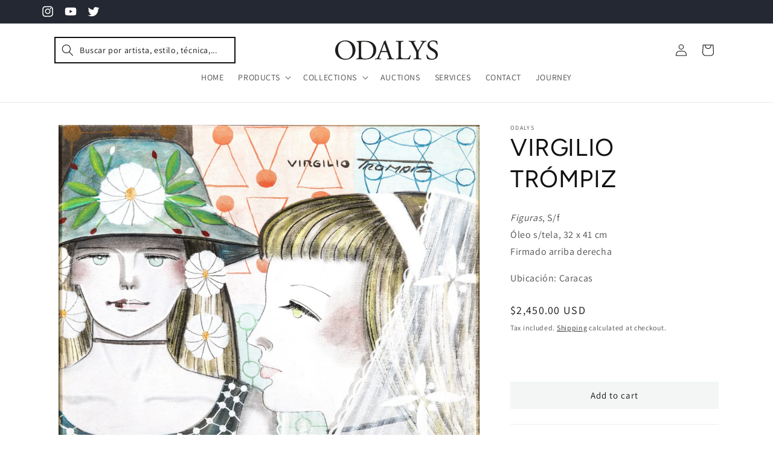

--- FILE ---
content_type: text/html; charset=utf-8
request_url: https://odalys.com/products/virgilio-trompiz-445
body_size: 44630
content:
<!doctype html>
<html class="no-js" lang="en">
  <head>
    <meta charset="utf-8">
    <meta http-equiv="X-UA-Compatible" content="IE=edge">
    <meta name="viewport" content="width=device-width,initial-scale=1">
    <meta name="theme-color" content="">
    <link rel="canonical" href="https://odalys.com/products/virgilio-trompiz-445">
        <link rel="stylesheet" href="https://cdn.jsdelivr.net/npm/bootstrap-v4-grid-only@1.0.0/dist/bootstrap-grid.min.css"><link rel="icon" type="image/png" href="//odalys.com/cdn/shop/files/favicon-32x32.png?crop=center&height=32&v=1701128586&width=32"><link rel="preconnect" href="https://fonts.shopifycdn.com" crossorigin><title>
      VIRGILIO TRÓMPIZ
 &ndash; ODALYS</title>

    
      <meta name="description" content="Figuras, S/f Óleo s/tela, 32 x 41 cm Firmado arriba derecha">
    

    

<meta property="og:site_name" content="ODALYS">
<meta property="og:url" content="https://odalys.com/products/virgilio-trompiz-445">
<meta property="og:title" content="VIRGILIO TRÓMPIZ">
<meta property="og:type" content="product">
<meta property="og:description" content="Figuras, S/f Óleo s/tela, 32 x 41 cm Firmado arriba derecha"><meta property="og:image" content="http://odalys.com/cdn/shop/products/1g.jpg?v=1700166647">
  <meta property="og:image:secure_url" content="https://odalys.com/cdn/shop/products/1g.jpg?v=1700166647">
  <meta property="og:image:width" content="3000">
  <meta property="og:image:height" content="2358"><meta property="og:price:amount" content="2,450.00">
  <meta property="og:price:currency" content="USD"><meta name="twitter:site" content="@grupoodalys"><meta name="twitter:card" content="summary_large_image">
<meta name="twitter:title" content="VIRGILIO TRÓMPIZ">
<meta name="twitter:description" content="Figuras, S/f Óleo s/tela, 32 x 41 cm Firmado arriba derecha">


    <script src="//odalys.com/cdn/shop/t/1/assets/constants.js?v=58251544750838685771699996694" defer="defer"></script>
    <script src="//odalys.com/cdn/shop/t/1/assets/pubsub.js?v=158357773527763999511699996707" defer="defer"></script>
    <script src="//odalys.com/cdn/shop/t/1/assets/global.js?v=40820548392383841591699996697" defer="defer"></script><script src="//odalys.com/cdn/shop/t/1/assets/animations.js?v=88693664871331136111699996665" defer="defer"></script><script>window.performance && window.performance.mark && window.performance.mark('shopify.content_for_header.start');</script><meta id="shopify-digital-wallet" name="shopify-digital-wallet" content="/70729531656/digital_wallets/dialog">
<meta name="shopify-checkout-api-token" content="b76412c3a4c813500afa564322091394">
<link rel="alternate" hreflang="x-default" href="https://odalys.com/products/virgilio-trompiz-445">
<link rel="alternate" hreflang="en" href="https://odalys.com/products/virgilio-trompiz-445">
<link rel="alternate" hreflang="es" href="https://odalys.com/es/products/virgilio-trompiz-445">
<link rel="alternate" type="application/json+oembed" href="https://odalys.com/products/virgilio-trompiz-445.oembed">
<script async="async" src="/checkouts/internal/preloads.js?locale=en-ES"></script>
<link rel="preconnect" href="https://shop.app" crossorigin="anonymous">
<script async="async" src="https://shop.app/checkouts/internal/preloads.js?locale=en-ES&shop_id=70729531656" crossorigin="anonymous"></script>
<script id="shopify-features" type="application/json">{"accessToken":"b76412c3a4c813500afa564322091394","betas":["rich-media-storefront-analytics"],"domain":"odalys.com","predictiveSearch":true,"shopId":70729531656,"locale":"en"}</script>
<script>var Shopify = Shopify || {};
Shopify.shop = "b89265-4.myshopify.com";
Shopify.locale = "en";
Shopify.currency = {"active":"USD","rate":"1.0"};
Shopify.country = "ES";
Shopify.theme = {"name":"Dawn","id":145450041608,"schema_name":"Dawn","schema_version":"12.0.0","theme_store_id":887,"role":"main"};
Shopify.theme.handle = "null";
Shopify.theme.style = {"id":null,"handle":null};
Shopify.cdnHost = "odalys.com/cdn";
Shopify.routes = Shopify.routes || {};
Shopify.routes.root = "/";</script>
<script type="module">!function(o){(o.Shopify=o.Shopify||{}).modules=!0}(window);</script>
<script>!function(o){function n(){var o=[];function n(){o.push(Array.prototype.slice.apply(arguments))}return n.q=o,n}var t=o.Shopify=o.Shopify||{};t.loadFeatures=n(),t.autoloadFeatures=n()}(window);</script>
<script>
  window.ShopifyPay = window.ShopifyPay || {};
  window.ShopifyPay.apiHost = "shop.app\/pay";
  window.ShopifyPay.redirectState = null;
</script>
<script id="shop-js-analytics" type="application/json">{"pageType":"product"}</script>
<script defer="defer" async type="module" src="//odalys.com/cdn/shopifycloud/shop-js/modules/v2/client.init-shop-cart-sync_C5BV16lS.en.esm.js"></script>
<script defer="defer" async type="module" src="//odalys.com/cdn/shopifycloud/shop-js/modules/v2/chunk.common_CygWptCX.esm.js"></script>
<script type="module">
  await import("//odalys.com/cdn/shopifycloud/shop-js/modules/v2/client.init-shop-cart-sync_C5BV16lS.en.esm.js");
await import("//odalys.com/cdn/shopifycloud/shop-js/modules/v2/chunk.common_CygWptCX.esm.js");

  window.Shopify.SignInWithShop?.initShopCartSync?.({"fedCMEnabled":true,"windoidEnabled":true});

</script>
<script>
  window.Shopify = window.Shopify || {};
  if (!window.Shopify.featureAssets) window.Shopify.featureAssets = {};
  window.Shopify.featureAssets['shop-js'] = {"shop-cart-sync":["modules/v2/client.shop-cart-sync_ZFArdW7E.en.esm.js","modules/v2/chunk.common_CygWptCX.esm.js"],"init-fed-cm":["modules/v2/client.init-fed-cm_CmiC4vf6.en.esm.js","modules/v2/chunk.common_CygWptCX.esm.js"],"shop-button":["modules/v2/client.shop-button_tlx5R9nI.en.esm.js","modules/v2/chunk.common_CygWptCX.esm.js"],"shop-cash-offers":["modules/v2/client.shop-cash-offers_DOA2yAJr.en.esm.js","modules/v2/chunk.common_CygWptCX.esm.js","modules/v2/chunk.modal_D71HUcav.esm.js"],"init-windoid":["modules/v2/client.init-windoid_sURxWdc1.en.esm.js","modules/v2/chunk.common_CygWptCX.esm.js"],"shop-toast-manager":["modules/v2/client.shop-toast-manager_ClPi3nE9.en.esm.js","modules/v2/chunk.common_CygWptCX.esm.js"],"init-shop-email-lookup-coordinator":["modules/v2/client.init-shop-email-lookup-coordinator_B8hsDcYM.en.esm.js","modules/v2/chunk.common_CygWptCX.esm.js"],"init-shop-cart-sync":["modules/v2/client.init-shop-cart-sync_C5BV16lS.en.esm.js","modules/v2/chunk.common_CygWptCX.esm.js"],"avatar":["modules/v2/client.avatar_BTnouDA3.en.esm.js"],"pay-button":["modules/v2/client.pay-button_FdsNuTd3.en.esm.js","modules/v2/chunk.common_CygWptCX.esm.js"],"init-customer-accounts":["modules/v2/client.init-customer-accounts_DxDtT_ad.en.esm.js","modules/v2/client.shop-login-button_C5VAVYt1.en.esm.js","modules/v2/chunk.common_CygWptCX.esm.js","modules/v2/chunk.modal_D71HUcav.esm.js"],"init-shop-for-new-customer-accounts":["modules/v2/client.init-shop-for-new-customer-accounts_ChsxoAhi.en.esm.js","modules/v2/client.shop-login-button_C5VAVYt1.en.esm.js","modules/v2/chunk.common_CygWptCX.esm.js","modules/v2/chunk.modal_D71HUcav.esm.js"],"shop-login-button":["modules/v2/client.shop-login-button_C5VAVYt1.en.esm.js","modules/v2/chunk.common_CygWptCX.esm.js","modules/v2/chunk.modal_D71HUcav.esm.js"],"init-customer-accounts-sign-up":["modules/v2/client.init-customer-accounts-sign-up_CPSyQ0Tj.en.esm.js","modules/v2/client.shop-login-button_C5VAVYt1.en.esm.js","modules/v2/chunk.common_CygWptCX.esm.js","modules/v2/chunk.modal_D71HUcav.esm.js"],"shop-follow-button":["modules/v2/client.shop-follow-button_Cva4Ekp9.en.esm.js","modules/v2/chunk.common_CygWptCX.esm.js","modules/v2/chunk.modal_D71HUcav.esm.js"],"checkout-modal":["modules/v2/client.checkout-modal_BPM8l0SH.en.esm.js","modules/v2/chunk.common_CygWptCX.esm.js","modules/v2/chunk.modal_D71HUcav.esm.js"],"lead-capture":["modules/v2/client.lead-capture_Bi8yE_yS.en.esm.js","modules/v2/chunk.common_CygWptCX.esm.js","modules/v2/chunk.modal_D71HUcav.esm.js"],"shop-login":["modules/v2/client.shop-login_D6lNrXab.en.esm.js","modules/v2/chunk.common_CygWptCX.esm.js","modules/v2/chunk.modal_D71HUcav.esm.js"],"payment-terms":["modules/v2/client.payment-terms_CZxnsJam.en.esm.js","modules/v2/chunk.common_CygWptCX.esm.js","modules/v2/chunk.modal_D71HUcav.esm.js"]};
</script>
<script>(function() {
  var isLoaded = false;
  function asyncLoad() {
    if (isLoaded) return;
    isLoaded = true;
    var urls = ["https:\/\/api-na1.hubapi.com\/scriptloader\/v1\/50253122.js?shop=b89265-4.myshopify.com","https:\/\/timer.good-apps.co\/storage\/js\/good_apps_timer-b89265-4.myshopify.com.js?ver=81\u0026shop=b89265-4.myshopify.com"];
    for (var i = 0; i < urls.length; i++) {
      var s = document.createElement('script');
      s.type = 'text/javascript';
      s.async = true;
      s.src = urls[i];
      var x = document.getElementsByTagName('script')[0];
      x.parentNode.insertBefore(s, x);
    }
  };
  if(window.attachEvent) {
    window.attachEvent('onload', asyncLoad);
  } else {
    window.addEventListener('load', asyncLoad, false);
  }
})();</script>
<script id="__st">var __st={"a":70729531656,"offset":-14400,"reqid":"8ca50ef3-3d2e-45ef-9647-13a861f34d6a-1768691747","pageurl":"odalys.com\/products\/virgilio-trompiz-445","u":"3e4c3985c12e","p":"product","rtyp":"product","rid":8361361735944};</script>
<script>window.ShopifyPaypalV4VisibilityTracking = true;</script>
<script id="captcha-bootstrap">!function(){'use strict';const t='contact',e='account',n='new_comment',o=[[t,t],['blogs',n],['comments',n],[t,'customer']],c=[[e,'customer_login'],[e,'guest_login'],[e,'recover_customer_password'],[e,'create_customer']],r=t=>t.map((([t,e])=>`form[action*='/${t}']:not([data-nocaptcha='true']) input[name='form_type'][value='${e}']`)).join(','),a=t=>()=>t?[...document.querySelectorAll(t)].map((t=>t.form)):[];function s(){const t=[...o],e=r(t);return a(e)}const i='password',u='form_key',d=['recaptcha-v3-token','g-recaptcha-response','h-captcha-response',i],f=()=>{try{return window.sessionStorage}catch{return}},m='__shopify_v',_=t=>t.elements[u];function p(t,e,n=!1){try{const o=window.sessionStorage,c=JSON.parse(o.getItem(e)),{data:r}=function(t){const{data:e,action:n}=t;return t[m]||n?{data:e,action:n}:{data:t,action:n}}(c);for(const[e,n]of Object.entries(r))t.elements[e]&&(t.elements[e].value=n);n&&o.removeItem(e)}catch(o){console.error('form repopulation failed',{error:o})}}const l='form_type',E='cptcha';function T(t){t.dataset[E]=!0}const w=window,h=w.document,L='Shopify',v='ce_forms',y='captcha';let A=!1;((t,e)=>{const n=(g='f06e6c50-85a8-45c8-87d0-21a2b65856fe',I='https://cdn.shopify.com/shopifycloud/storefront-forms-hcaptcha/ce_storefront_forms_captcha_hcaptcha.v1.5.2.iife.js',D={infoText:'Protected by hCaptcha',privacyText:'Privacy',termsText:'Terms'},(t,e,n)=>{const o=w[L][v],c=o.bindForm;if(c)return c(t,g,e,D).then(n);var r;o.q.push([[t,g,e,D],n]),r=I,A||(h.body.append(Object.assign(h.createElement('script'),{id:'captcha-provider',async:!0,src:r})),A=!0)});var g,I,D;w[L]=w[L]||{},w[L][v]=w[L][v]||{},w[L][v].q=[],w[L][y]=w[L][y]||{},w[L][y].protect=function(t,e){n(t,void 0,e),T(t)},Object.freeze(w[L][y]),function(t,e,n,w,h,L){const[v,y,A,g]=function(t,e,n){const i=e?o:[],u=t?c:[],d=[...i,...u],f=r(d),m=r(i),_=r(d.filter((([t,e])=>n.includes(e))));return[a(f),a(m),a(_),s()]}(w,h,L),I=t=>{const e=t.target;return e instanceof HTMLFormElement?e:e&&e.form},D=t=>v().includes(t);t.addEventListener('submit',(t=>{const e=I(t);if(!e)return;const n=D(e)&&!e.dataset.hcaptchaBound&&!e.dataset.recaptchaBound,o=_(e),c=g().includes(e)&&(!o||!o.value);(n||c)&&t.preventDefault(),c&&!n&&(function(t){try{if(!f())return;!function(t){const e=f();if(!e)return;const n=_(t);if(!n)return;const o=n.value;o&&e.removeItem(o)}(t);const e=Array.from(Array(32),(()=>Math.random().toString(36)[2])).join('');!function(t,e){_(t)||t.append(Object.assign(document.createElement('input'),{type:'hidden',name:u})),t.elements[u].value=e}(t,e),function(t,e){const n=f();if(!n)return;const o=[...t.querySelectorAll(`input[type='${i}']`)].map((({name:t})=>t)),c=[...d,...o],r={};for(const[a,s]of new FormData(t).entries())c.includes(a)||(r[a]=s);n.setItem(e,JSON.stringify({[m]:1,action:t.action,data:r}))}(t,e)}catch(e){console.error('failed to persist form',e)}}(e),e.submit())}));const S=(t,e)=>{t&&!t.dataset[E]&&(n(t,e.some((e=>e===t))),T(t))};for(const o of['focusin','change'])t.addEventListener(o,(t=>{const e=I(t);D(e)&&S(e,y())}));const B=e.get('form_key'),M=e.get(l),P=B&&M;t.addEventListener('DOMContentLoaded',(()=>{const t=y();if(P)for(const e of t)e.elements[l].value===M&&p(e,B);[...new Set([...A(),...v().filter((t=>'true'===t.dataset.shopifyCaptcha))])].forEach((e=>S(e,t)))}))}(h,new URLSearchParams(w.location.search),n,t,e,['guest_login'])})(!0,!0)}();</script>
<script integrity="sha256-4kQ18oKyAcykRKYeNunJcIwy7WH5gtpwJnB7kiuLZ1E=" data-source-attribution="shopify.loadfeatures" defer="defer" src="//odalys.com/cdn/shopifycloud/storefront/assets/storefront/load_feature-a0a9edcb.js" crossorigin="anonymous"></script>
<script crossorigin="anonymous" defer="defer" src="//odalys.com/cdn/shopifycloud/storefront/assets/shopify_pay/storefront-65b4c6d7.js?v=20250812"></script>
<script data-source-attribution="shopify.dynamic_checkout.dynamic.init">var Shopify=Shopify||{};Shopify.PaymentButton=Shopify.PaymentButton||{isStorefrontPortableWallets:!0,init:function(){window.Shopify.PaymentButton.init=function(){};var t=document.createElement("script");t.src="https://odalys.com/cdn/shopifycloud/portable-wallets/latest/portable-wallets.en.js",t.type="module",document.head.appendChild(t)}};
</script>
<script data-source-attribution="shopify.dynamic_checkout.buyer_consent">
  function portableWalletsHideBuyerConsent(e){var t=document.getElementById("shopify-buyer-consent"),n=document.getElementById("shopify-subscription-policy-button");t&&n&&(t.classList.add("hidden"),t.setAttribute("aria-hidden","true"),n.removeEventListener("click",e))}function portableWalletsShowBuyerConsent(e){var t=document.getElementById("shopify-buyer-consent"),n=document.getElementById("shopify-subscription-policy-button");t&&n&&(t.classList.remove("hidden"),t.removeAttribute("aria-hidden"),n.addEventListener("click",e))}window.Shopify?.PaymentButton&&(window.Shopify.PaymentButton.hideBuyerConsent=portableWalletsHideBuyerConsent,window.Shopify.PaymentButton.showBuyerConsent=portableWalletsShowBuyerConsent);
</script>
<script>
  function portableWalletsCleanup(e){e&&e.src&&console.error("Failed to load portable wallets script "+e.src);var t=document.querySelectorAll("shopify-accelerated-checkout .shopify-payment-button__skeleton, shopify-accelerated-checkout-cart .wallet-cart-button__skeleton"),e=document.getElementById("shopify-buyer-consent");for(let e=0;e<t.length;e++)t[e].remove();e&&e.remove()}function portableWalletsNotLoadedAsModule(e){e instanceof ErrorEvent&&"string"==typeof e.message&&e.message.includes("import.meta")&&"string"==typeof e.filename&&e.filename.includes("portable-wallets")&&(window.removeEventListener("error",portableWalletsNotLoadedAsModule),window.Shopify.PaymentButton.failedToLoad=e,"loading"===document.readyState?document.addEventListener("DOMContentLoaded",window.Shopify.PaymentButton.init):window.Shopify.PaymentButton.init())}window.addEventListener("error",portableWalletsNotLoadedAsModule);
</script>

<script type="module" src="https://odalys.com/cdn/shopifycloud/portable-wallets/latest/portable-wallets.en.js" onError="portableWalletsCleanup(this)" crossorigin="anonymous"></script>
<script nomodule>
  document.addEventListener("DOMContentLoaded", portableWalletsCleanup);
</script>

<link id="shopify-accelerated-checkout-styles" rel="stylesheet" media="screen" href="https://odalys.com/cdn/shopifycloud/portable-wallets/latest/accelerated-checkout-backwards-compat.css" crossorigin="anonymous">
<style id="shopify-accelerated-checkout-cart">
        #shopify-buyer-consent {
  margin-top: 1em;
  display: inline-block;
  width: 100%;
}

#shopify-buyer-consent.hidden {
  display: none;
}

#shopify-subscription-policy-button {
  background: none;
  border: none;
  padding: 0;
  text-decoration: underline;
  font-size: inherit;
  cursor: pointer;
}

#shopify-subscription-policy-button::before {
  box-shadow: none;
}

      </style>
<script id="sections-script" data-sections="header" defer="defer" src="//odalys.com/cdn/shop/t/1/compiled_assets/scripts.js?v=1267"></script>
<script>window.performance && window.performance.mark && window.performance.mark('shopify.content_for_header.end');</script>


    <style data-shopify>
      @font-face {
  font-family: Assistant;
  font-weight: 400;
  font-style: normal;
  font-display: swap;
  src: url("//odalys.com/cdn/fonts/assistant/assistant_n4.9120912a469cad1cc292572851508ca49d12e768.woff2") format("woff2"),
       url("//odalys.com/cdn/fonts/assistant/assistant_n4.6e9875ce64e0fefcd3f4446b7ec9036b3ddd2985.woff") format("woff");
}

      @font-face {
  font-family: Assistant;
  font-weight: 700;
  font-style: normal;
  font-display: swap;
  src: url("//odalys.com/cdn/fonts/assistant/assistant_n7.bf44452348ec8b8efa3aa3068825305886b1c83c.woff2") format("woff2"),
       url("//odalys.com/cdn/fonts/assistant/assistant_n7.0c887fee83f6b3bda822f1150b912c72da0f7b64.woff") format("woff");
}

      
      
      @font-face {
  font-family: Figtree;
  font-weight: 400;
  font-style: normal;
  font-display: swap;
  src: url("//odalys.com/cdn/fonts/figtree/figtree_n4.3c0838aba1701047e60be6a99a1b0a40ce9b8419.woff2") format("woff2"),
       url("//odalys.com/cdn/fonts/figtree/figtree_n4.c0575d1db21fc3821f17fd6617d3dee552312137.woff") format("woff");
}


      
        :root,
        .color-background-1 {
          --color-background: 255,255,255;
        
          --gradient-background: #ffffff;
        

        

        --color-foreground: 18,18,18;
        --color-background-contrast: 191,191,191;
        --color-shadow: 18,18,18;
        --color-button: 18,18,18;
        --color-button-text: 255,255,255;
        --color-secondary-button: 255,255,255;
        --color-secondary-button-text: 18,18,18;
        --color-link: 18,18,18;
        --color-badge-foreground: 18,18,18;
        --color-badge-background: 255,255,255;
        --color-badge-border: 18,18,18;
        --payment-terms-background-color: rgb(255 255 255);
      }
      
        
        .color-background-2 {
          --color-background: 243,243,243;
        
          --gradient-background: #f3f3f3;
        

        

        --color-foreground: 18,18,18;
        --color-background-contrast: 179,179,179;
        --color-shadow: 18,18,18;
        --color-button: 18,18,18;
        --color-button-text: 243,243,243;
        --color-secondary-button: 243,243,243;
        --color-secondary-button-text: 18,18,18;
        --color-link: 18,18,18;
        --color-badge-foreground: 18,18,18;
        --color-badge-background: 243,243,243;
        --color-badge-border: 18,18,18;
        --payment-terms-background-color: rgb(243 243 243);
      }
      
        
        .color-inverse {
          --color-background: 36,40,51;
        
          --gradient-background: #242833;
        

        

        --color-foreground: 255,255,255;
        --color-background-contrast: 47,52,66;
        --color-shadow: 18,18,18;
        --color-button: 255,255,255;
        --color-button-text: 0,0,0;
        --color-secondary-button: 36,40,51;
        --color-secondary-button-text: 255,255,255;
        --color-link: 255,255,255;
        --color-badge-foreground: 255,255,255;
        --color-badge-background: 36,40,51;
        --color-badge-border: 255,255,255;
        --payment-terms-background-color: rgb(36 40 51);
      }
      
        
        .color-accent-1 {
          --color-background: 18,18,18;
        
          --gradient-background: #121212;
        

        

        --color-foreground: 255,255,255;
        --color-background-contrast: 146,146,146;
        --color-shadow: 18,18,18;
        --color-button: 255,255,255;
        --color-button-text: 18,18,18;
        --color-secondary-button: 18,18,18;
        --color-secondary-button-text: 255,255,255;
        --color-link: 255,255,255;
        --color-badge-foreground: 255,255,255;
        --color-badge-background: 18,18,18;
        --color-badge-border: 255,255,255;
        --payment-terms-background-color: rgb(18 18 18);
      }
      
        
        .color-accent-2 {
          --color-background: 51,79,180;
        
          --gradient-background: #334fb4;
        

        

        --color-foreground: 255,255,255;
        --color-background-contrast: 23,35,81;
        --color-shadow: 18,18,18;
        --color-button: 255,255,255;
        --color-button-text: 51,79,180;
        --color-secondary-button: 51,79,180;
        --color-secondary-button-text: 255,255,255;
        --color-link: 255,255,255;
        --color-badge-foreground: 255,255,255;
        --color-badge-background: 51,79,180;
        --color-badge-border: 255,255,255;
        --payment-terms-background-color: rgb(51 79 180);
      }
      
        
        .color-scheme-a8f9aefd-0346-49c6-bfdd-873f869ca5ac {
          --color-background: 255,255,255;
        
          --gradient-background: #ffffff;
        

        

        --color-foreground: 18,18,18;
        --color-background-contrast: 191,191,191;
        --color-shadow: 163,42,42;
        --color-button: 175,42,52;
        --color-button-text: 255,255,255;
        --color-secondary-button: 255,255,255;
        --color-secondary-button-text: 36,40,51;
        --color-link: 36,40,51;
        --color-badge-foreground: 18,18,18;
        --color-badge-background: 255,255,255;
        --color-badge-border: 18,18,18;
        --payment-terms-background-color: rgb(255 255 255);
      }
      

      body, .color-background-1, .color-background-2, .color-inverse, .color-accent-1, .color-accent-2, .color-scheme-a8f9aefd-0346-49c6-bfdd-873f869ca5ac {
        color: rgba(var(--color-foreground), 0.75);
        background-color: rgb(var(--color-background));
      }

      :root {
        --font-body-family: Assistant, sans-serif;
        --font-body-style: normal;
        --font-body-weight: 400;
        --font-body-weight-bold: 700;

        --font-heading-family: Figtree, sans-serif;
        --font-heading-style: normal;
        --font-heading-weight: 400;

        --font-body-scale: 1.0;
        --font-heading-scale: 1.0;

        --media-padding: px;
        --media-border-opacity: 0.05;
        --media-border-width: 1px;
        --media-radius: 0px;
        --media-shadow-opacity: 0.0;
        --media-shadow-horizontal-offset: 0px;
        --media-shadow-vertical-offset: 4px;
        --media-shadow-blur-radius: 5px;
        --media-shadow-visible: 0;

        --page-width: 120rem;
        --page-width-margin: 0rem;

        --product-card-image-padding: 2.0rem;
        --product-card-corner-radius: 0.0rem;
        --product-card-text-alignment: left;
        --product-card-border-width: 0.0rem;
        --product-card-border-opacity: 0.1;
        --product-card-shadow-opacity: 0.0;
        --product-card-shadow-visible: 0;
        --product-card-shadow-horizontal-offset: 0.0rem;
        --product-card-shadow-vertical-offset: 0.0rem;
        --product-card-shadow-blur-radius: 0.0rem;

        --collection-card-image-padding: 0.0rem;
        --collection-card-corner-radius: 0.0rem;
        --collection-card-text-alignment: left;
        --collection-card-border-width: 0.0rem;
        --collection-card-border-opacity: 0.0;
        --collection-card-shadow-opacity: 0.0;
        --collection-card-shadow-visible: 0;
        --collection-card-shadow-horizontal-offset: 0.0rem;
        --collection-card-shadow-vertical-offset: 0.0rem;
        --collection-card-shadow-blur-radius: 0.0rem;

        --blog-card-image-padding: 0.0rem;
        --blog-card-corner-radius: 0.0rem;
        --blog-card-text-alignment: left;
        --blog-card-border-width: 0.0rem;
        --blog-card-border-opacity: 0.1;
        --blog-card-shadow-opacity: 0.0;
        --blog-card-shadow-visible: 0;
        --blog-card-shadow-horizontal-offset: 0.0rem;
        --blog-card-shadow-vertical-offset: 0.4rem;
        --blog-card-shadow-blur-radius: 0.5rem;

        --badge-corner-radius: 4.0rem;

        --popup-border-width: 1px;
        --popup-border-opacity: 0.1;
        --popup-corner-radius: 0px;
        --popup-shadow-opacity: 0.05;
        --popup-shadow-horizontal-offset: 0px;
        --popup-shadow-vertical-offset: 4px;
        --popup-shadow-blur-radius: 5px;

        --drawer-border-width: 1px;
        --drawer-border-opacity: 0.1;
        --drawer-shadow-opacity: 0.0;
        --drawer-shadow-horizontal-offset: 0px;
        --drawer-shadow-vertical-offset: 4px;
        --drawer-shadow-blur-radius: 5px;

        --spacing-sections-desktop: 0px;
        --spacing-sections-mobile: 0px;

        --grid-desktop-vertical-spacing: 8px;
        --grid-desktop-horizontal-spacing: 8px;
        --grid-mobile-vertical-spacing: 4px;
        --grid-mobile-horizontal-spacing: 4px;

        --text-boxes-border-opacity: 0.1;
        --text-boxes-border-width: 0px;
        --text-boxes-radius: 0px;
        --text-boxes-shadow-opacity: 0.0;
        --text-boxes-shadow-visible: 0;
        --text-boxes-shadow-horizontal-offset: 0px;
        --text-boxes-shadow-vertical-offset: 4px;
        --text-boxes-shadow-blur-radius: 5px;

        --buttons-radius: 0px;
        --buttons-radius-outset: 0px;
        --buttons-border-width: 0px;
        --buttons-border-opacity: 0.0;
        --buttons-shadow-opacity: 0.0;
        --buttons-shadow-visible: 0;
        --buttons-shadow-horizontal-offset: 0px;
        --buttons-shadow-vertical-offset: 0px;
        --buttons-shadow-blur-radius: 0px;
        --buttons-border-offset: 0px;

        --inputs-radius: 0px;
        --inputs-border-width: 1px;
        --inputs-border-opacity: 0.55;
        --inputs-shadow-opacity: 0.0;
        --inputs-shadow-horizontal-offset: 0px;
        --inputs-margin-offset: 0px;
        --inputs-shadow-vertical-offset: 4px;
        --inputs-shadow-blur-radius: 5px;
        --inputs-radius-outset: 0px;

        --variant-pills-radius: 40px;
        --variant-pills-border-width: 1px;
        --variant-pills-border-opacity: 0.55;
        --variant-pills-shadow-opacity: 0.0;
        --variant-pills-shadow-horizontal-offset: 0px;
        --variant-pills-shadow-vertical-offset: 4px;
        --variant-pills-shadow-blur-radius: 5px;
      }

      *,
      *::before,
      *::after {
        box-sizing: inherit;
      }

      html {
        box-sizing: border-box;
        font-size: calc(var(--font-body-scale) * 62.5%);
        height: 100%;
      }

      body {
        display: grid;
        grid-template-rows: auto auto 1fr auto;
        grid-template-columns: 100%;
        min-height: 100%;
        margin: 0;
        font-size: 1.5rem;
        letter-spacing: 0.06rem;
        line-height: calc(1 + 0.8 / var(--font-body-scale));
        font-family: var(--font-body-family);
        font-style: var(--font-body-style);
        font-weight: var(--font-body-weight);
      }

      @media screen and (min-width: 750px) {
        body {
          font-size: 1.6rem;
        }
      }
    </style>

    <link href="//odalys.com/cdn/shop/t/1/assets/base.css?v=111897445107392677511726170689" rel="stylesheet" type="text/css" media="all" />
<link rel="preload" as="font" href="//odalys.com/cdn/fonts/assistant/assistant_n4.9120912a469cad1cc292572851508ca49d12e768.woff2" type="font/woff2" crossorigin><link rel="preload" as="font" href="//odalys.com/cdn/fonts/figtree/figtree_n4.3c0838aba1701047e60be6a99a1b0a40ce9b8419.woff2" type="font/woff2" crossorigin><link href="//odalys.com/cdn/shop/t/1/assets/component-localization-form.css?v=143319823105703127341699996683" rel="stylesheet" type="text/css" media="all" />
      <script src="//odalys.com/cdn/shop/t/1/assets/localization-form.js?v=161644695336821385561699996698" defer="defer"></script><link
        rel="stylesheet"
        href="//odalys.com/cdn/shop/t/1/assets/component-predictive-search.css?v=118923337488134913561699996687"
        media="print"
        onload="this.media='all'"
      ><script>
      document.documentElement.className = document.documentElement.className.replace('no-js', 'js');
      if (Shopify.designMode) {
        document.documentElement.classList.add('shopify-design-mode');
      }
    </script>
  <script>
  if ((typeof jQuery === 'undefined') || (parseFloat(jQuery.fn.jquery) < 1.7)) {
    jqueryScript = document.createElement('script');
    jqueryScript.src = 'https://code.jquery.com/jquery-3.6.0.min.js';
    document.head.append(jqueryScript);
  }

  var wk_general_config = {"show_products_tag":{"value":"","extra_field":null},"sort_by_customer":{"value":0,"extra_field":"null"},"start_bid_upcoming_auction":{"value":"","extra_field":null},"wk_show_current_bid_pp":{"value":1,"extra_field":null},"wk_show_start_current_bid_pp":{"value":"","extra_field":null}};
  var wk_auction_config = {"auction_joining_fee":{"value":"0","extra_field":"1"},"autofill_minimum_bid":{"value":1,"extra_field":null},"auto_pay":{"value":0,"extra_field":0},"banned_bidders":{"value":0,"extra_field":"{\"banned_bidder_type\":\"hide_place_btn\"}"},"bidder_username":{"value":"0","extra_field":null},"bid_as_anonymous":{"value":0,"extra_field":null},"capped_amount":{"value":"0","extra_field":null},"confirmation_for_bid":{"value":"0","extra_field":null},"currency":{"value":"USD","extra_field":null},"current_bid_metafield":{"value":"0","extra_field":null},"days_to_show_auction":{"value":"0","extra_field":null},"display_proxy_bid":{"value":"0","extra_field":null},"enable_buy_now":{"value":0,"extra_field":"booking_amt"},"enable_proxy_Bid":{"value":1,"extra_field":0},"hide_all_bidders":{"value":1,"extra_field":null},"hide_buy_now":{"value":"0","extra_field":null},"hide_finished_auction":{"value":"5","extra_field":null},"highlight_current_bid":{"value":"1","extra_field":"{\"customer_highest_bidder\":\"rgba(0, 168, 0, 1)\",\"customer_participated\":\"rgba(191, 0, 0, 1)\",\"customer_not_participated\":\"rgba(0, 0, 0, 1)\"}"},"integer_bid_only":{"value":1,"extra_field":null},"joining_fee_policy":{"value":"once_per_auction","extra_field":null},"max_bid_amt_allow":{"value":"0","extra_field":null},"max_bid_increment":{"value":"0","extra_field":null},"min_bid_amt_allow":{"value":"1","extra_field":null},"multi_currency":{"value":"0","extra_field":null},"outbid_notification":{"value":"0","extra_field":null},"pagination":{"value":"0","extra_field":null},"place_bid_collection":{"value":1,"extra_field":null},"popcorn_bidding":{"value":"0","extra_field":null},"remove_reserve_price":{"value":"0","extra_field":null},"reserve_price_met":{"value":"0","extra_field":null},"selling_auto_pay":{"value":"0","extra_field":null},"sell_multiple_units":{"value":0,"extra_field":1},"send_bid_email":{"value":1,"extra_field":null},"show_bidders":{"value":0,"extra_field":null},"show_end_bid":{"value":"0","extra_field":null},"show_popcornbid_desc":{"value":"0","extra_field":null},"show_reserved_price":{"value":"0","extra_field":null},"tax_on_joining":{"value":0,"extra_field":"1"},"terms_and_conditions":{"value":"1","extra_field":"{\\\"default_handle\\\":\\\"Termssss\\\",\\\"tag_based_handle\\\":false}"},"update_customer_declined_card":{"value":"0","extra_field":null},"wk_delivery_preference":{"value":"0","extra_field":null},"wk_show_max_bid":{"value":"1","extra_field":0},"wk_show_premium_price":{"value":"0","extra_field":null}};
  var wk_widget_config = {"date_format":{"value":"%e-%b-%Y %I:%M %p","extra_field":null},"widget_type":{"value":"2","extra_field":null},"wk_show_seconds":{"value":"1","extra_field":null}};
  var wk_theme_colors = {"bdr_color":{"value":"rgba(204, 204, 204, 1)","extra_field":null},"btn_text_color":{"value":"rgba(255, 255, 255, 1)","extra_field":null},"form_bg_color":{"value":"rgba(0, 0, 0, 0)","extra_field":null},"label_color":{"value":"rgba(64, 64, 64, 1)","extra_field":null},"text_color":{"value":"rgba(85, 85, 85, 1)","extra_field":null},"theme_color":{"value":"rgba(175, 42, 52, 1)","extra_field":null}};
  var wk_labels = {"action":"Acción","add_card":"Add Card","add_update_address":"Add\/Update Address","alert":"Alert","all_bidding_details":"Detalles de mis pujas","all_running_auctions":"Todas las subastas en curso","alphabetically_A_Z":"Alphabetically, A-Z","alphabetically_Z_A":"Alphabetically, Z-A","alphanumeric_values_only":"Only Alphanumeric values are allowed for username","amount_to_be_paid":"Monto a pagar","anonymous":"Anonymous","app_is_under_maintanance":"App is under maintanance","auction_ended_at":"Precio de martillo","auction_ending_latest":"Auction Ending Latest","auction_ending_soonest":"Auction Ending Soon","auction_starts_in":"Auction Starts In","banned_bidder_msg":"You have been banned to buy any auction product","banned_username_comment":"We regret to inform you that your previous username has been banned due to a violation of our community guidelines. Kindly update your account with a new username.","bidder_name":"Bidder Name","bidding_closed_for_product":"Subasta finalizada para este producto","bidding_date":"Bidding Date","bid_amount":"Bid Amount","bid_counts_bid":"{$bid_count} puja(s)","bid_end_date":"Fecha de cierre","bid_start_date":"Fecha de inicio","bid_successfully_placed":"Bid Successfully Placed","billing_address_placeholder":"Billing Address Placeholder","bill_to":"Bill To","buy_all":"Pagar todas","buy_now":"Pagar","cancel":"Cancel","cancel_card":"Cancel Card","card_authentication_failed":"Card Authentication Failed","card_declined":"Card Declined","card_number":"Card Number","card_removed_successfully":"Card Removed Successfully","card_updated_successfully":"Card Updated Successfully","change_card_details":"Change Card Details","checkout_session_id_invalid":"Checkout session id is invalid","confirm_proxy_content":"Do you want to replace your current proxy bid of {$previous_proxy_bid} with {$current_proxy_bid}","confirm_your_bid":"Confirm Your Bid","contact_you_soon":"Merchant Will Be Respond You Soon On Your Request","current_bid":"Puja actual","current_bid_low_to_igh":"Current Bid, Low to High","current_id_high_to_low":"Current Bid, High to Low","days":"días","delivery":"Delivery","delivery_preference":"Delivery Preference","didnt_win":"Lotes no adjudicados","end_date":"Fecha de cierre","enter_username":"Enter Username","enter_user_name":"Enter New Username","expire_date":"Expiry Date","expiry_date":"Expiry Date","filter_by":"Filtrar por","for_auction_purchase":"For Auction Purchase","hide_identity_from_bidders":"Hide Identity From Bidders","highest_bid":"Puja más alta","highest_bidder":"Mejor postor","hours":"horas","integer_bid_only":"Invalid Bid! Bid Should be a whole Number","join_auction":"Join Auction","location_address":"Location Address","location_name":"Location Name","lost":"Lost","mail_sent":"Your Request Has Been Sent","maximum_bidding_amount_allowed":"Maximum bidding amount allowed","max_bid":"Puja máxima","min":"min","minimum_bidding_amount_allowed":"Minimum bidding amount allowed","min_proxy_bid":"Minimum proxy bidding amount allowed","msg_winner_processing":"{$auction_count} of your won auctions are still under process. Please wait for a while to purchase all your won auctions at once.","normal":"Normal","normal_and_proxy":"Normal and Proxy","not_purchased":"Not Purchased","no_":"No","no_bids":"Sin pujas","no_of_bids":"No. de pujas","no_record_found":"No se ha encontrado ningún producto","only_one_space_is_allowed":"Only one space is allowed","or_":"OR","participated_auctions":"Subastas en las que he participado","pay_booking_amount_to_buy_now":"Pay {$booking_amount} booking amount here to buy now.","pay_with_card":"Pay With Card","pay_with_card_2":"Pay With Card","place_automatic_bid":"Place Automatic Bid","place_bid":"Place Bid","place_my_bid":"Place My Bid","place_normal_proxy_bid_here":"Place Normal Bid and Proxy Bid from here.","place_proxy_bid":"Place Proxy Bid","place_your_bid":"Place Your Bid","please_agree_terms_and_conditions_before_joining":"Please agree terms and conditions before joining","please_select_delivery_preference":"Please select delivery preference","popcorn_bidding":"POPCORN BIDDING","popcorn_bidding_description":"The close date may change. Popcorn bidding is last minute bidding that causes the auction end date to be extended. This prevents sniping and allows everyone an opportunity to bid before the auction closes.","price_per_unit":"Price per unit","proceed":"Proceed","product_image":"Producto","product_name":"Producto","proxy":"Proxy","proxy_already_reserved":"This proxy amount is already reserved.","proxy_bid":"Proxy Bid","proxy_bidding_activated":"Proxy Bidding Activated Successfully","proxy_bid_rule_description":"In case the bidding value is greater than and equal to Current Bid + 2*(minimum allowed bid- Current Bid) then,it this will be placed as a Proxy bid.","proxy_bid_rule_notice":"Proxy Bidding: Enter the maximum you are willing to bid, if someone else places a bid the system will automatically increase yours by increments till the maximum amount you bid for.","proxy_confirmation":"Proxy Confirmation","proxy_high_bid_till_target":"You will be the highest bidder till the target Amount you'll enter here.","purchased":"Purchased","quantity":"Cantidad","quantity_bid":"Quantity Bid","remove_card":"Remove Card","remove_card_msg_front":"You cannot remove your card as you have bids on running auctions.","request_to_admin":"Request To Admin","reserved_price":"Reserved Price","reserve_price_met":"Reserve Price Met","reserve_price_not_met":"Reserve Price Not Met","running_auctions":"Subastas en curso","save_shipping":"Save Shipping","search":"search","search_tag":"Search Tag","sec":"seg","select":"Seleccionar","select_all":"Seleccionar todas","select_bidding_type":"Select Bidding Type","select_products_tag":"Select Products Tag","select_sort_by":"Select Sort By","selling_autopay_first_authorization":"This is an Autopay auction. To place a bid, you must authorise by placing an order. If you are declared the winner, the winning amount will be automatically deducted.Otherwise, your order amount will be refunded.","selling_autopay_reauthorize_label":"Since your bidding amount is higher than the authorised amount, please place another order to increase the authorization amount required for your bid to be considered.","shipping_address_placeholder":"Shipping Address Placeholder","shipping_methods":"Shipping Methods","ship_to":"Ship To","sort_by":"Sort By","start_bid":"Start Bid","start_bidding_amount":"Precio base","status":"Status","store_pickup":"Store Pickup","store_pickup_details":"Store Pickup Details","submit":"Submit","sure_want_to_place_this_bid":"Are you sure you want to place this bid?","system_generated_bid":"System Generated Bid","target_amount_for_auto_bid":"Enter the Target Amount For Your Automatic Bid","terms_and_conditions":"terms and conditions","terms_and_conditions_label":"i agree with {$terms_and_conditions}","time_left":"Time Left","transaction_declined_description":"Transaction was declined with this card on your last auction win. Please update the card details to avoid payment cancellation for future auctions.","upcoming_auctions":"Upcoming Auctions","update_card":"Update Card","update_card_details":"Update card details","update_shipping":"Update Shipping","update_shipping_method":"Update Shipping Method","update_username":"Update Username","update_username_detail":"Update Username Detail","username":"Username","username_exists":"Username Already Exists","username_notice":"You can enter any custom username here that will be visible to all auction bidders instead of real name.","username_not_allowed":"Username not allowed","username_updated_successfully":"Username Updated Successfully","view_auction":"View Auction","view_your_bids":"Ver mis pujas","winning_auctions":"Lotes adjudicados","winning_bid_amount_new":"Puja final","winning_bid_amt":"Puja final","wk_update_username":"Update Username","yes":"Yes","you":"Tú","your_card":"Your Card","your_current_bid":"Tu puja actual","your_last_bid":"Tu última puja","Youve_been_outbid":"You've been outbid"};
</script>



    
  <link href="https://cdn.shopify.com/extensions/019adf50-b8d1-76bf-8d17-aa50e028e572/theme-app-extension-83/assets/style.css" rel="stylesheet" type="text/css" media="all">
<script src="https://cdn.shopify.com/extensions/019bb13b-e701-7f34-b935-c9e8620fd922/tms-prod-148/assets/tms-translator.min.js" type="text/javascript" defer="defer"></script>
<link href="https://monorail-edge.shopifysvc.com" rel="dns-prefetch">
<script>(function(){if ("sendBeacon" in navigator && "performance" in window) {try {var session_token_from_headers = performance.getEntriesByType('navigation')[0].serverTiming.find(x => x.name == '_s').description;} catch {var session_token_from_headers = undefined;}var session_cookie_matches = document.cookie.match(/_shopify_s=([^;]*)/);var session_token_from_cookie = session_cookie_matches && session_cookie_matches.length === 2 ? session_cookie_matches[1] : "";var session_token = session_token_from_headers || session_token_from_cookie || "";function handle_abandonment_event(e) {var entries = performance.getEntries().filter(function(entry) {return /monorail-edge.shopifysvc.com/.test(entry.name);});if (!window.abandonment_tracked && entries.length === 0) {window.abandonment_tracked = true;var currentMs = Date.now();var navigation_start = performance.timing.navigationStart;var payload = {shop_id: 70729531656,url: window.location.href,navigation_start,duration: currentMs - navigation_start,session_token,page_type: "product"};window.navigator.sendBeacon("https://monorail-edge.shopifysvc.com/v1/produce", JSON.stringify({schema_id: "online_store_buyer_site_abandonment/1.1",payload: payload,metadata: {event_created_at_ms: currentMs,event_sent_at_ms: currentMs}}));}}window.addEventListener('pagehide', handle_abandonment_event);}}());</script>
<script id="web-pixels-manager-setup">(function e(e,d,r,n,o){if(void 0===o&&(o={}),!Boolean(null===(a=null===(i=window.Shopify)||void 0===i?void 0:i.analytics)||void 0===a?void 0:a.replayQueue)){var i,a;window.Shopify=window.Shopify||{};var t=window.Shopify;t.analytics=t.analytics||{};var s=t.analytics;s.replayQueue=[],s.publish=function(e,d,r){return s.replayQueue.push([e,d,r]),!0};try{self.performance.mark("wpm:start")}catch(e){}var l=function(){var e={modern:/Edge?\/(1{2}[4-9]|1[2-9]\d|[2-9]\d{2}|\d{4,})\.\d+(\.\d+|)|Firefox\/(1{2}[4-9]|1[2-9]\d|[2-9]\d{2}|\d{4,})\.\d+(\.\d+|)|Chrom(ium|e)\/(9{2}|\d{3,})\.\d+(\.\d+|)|(Maci|X1{2}).+ Version\/(15\.\d+|(1[6-9]|[2-9]\d|\d{3,})\.\d+)([,.]\d+|)( \(\w+\)|)( Mobile\/\w+|) Safari\/|Chrome.+OPR\/(9{2}|\d{3,})\.\d+\.\d+|(CPU[ +]OS|iPhone[ +]OS|CPU[ +]iPhone|CPU IPhone OS|CPU iPad OS)[ +]+(15[._]\d+|(1[6-9]|[2-9]\d|\d{3,})[._]\d+)([._]\d+|)|Android:?[ /-](13[3-9]|1[4-9]\d|[2-9]\d{2}|\d{4,})(\.\d+|)(\.\d+|)|Android.+Firefox\/(13[5-9]|1[4-9]\d|[2-9]\d{2}|\d{4,})\.\d+(\.\d+|)|Android.+Chrom(ium|e)\/(13[3-9]|1[4-9]\d|[2-9]\d{2}|\d{4,})\.\d+(\.\d+|)|SamsungBrowser\/([2-9]\d|\d{3,})\.\d+/,legacy:/Edge?\/(1[6-9]|[2-9]\d|\d{3,})\.\d+(\.\d+|)|Firefox\/(5[4-9]|[6-9]\d|\d{3,})\.\d+(\.\d+|)|Chrom(ium|e)\/(5[1-9]|[6-9]\d|\d{3,})\.\d+(\.\d+|)([\d.]+$|.*Safari\/(?![\d.]+ Edge\/[\d.]+$))|(Maci|X1{2}).+ Version\/(10\.\d+|(1[1-9]|[2-9]\d|\d{3,})\.\d+)([,.]\d+|)( \(\w+\)|)( Mobile\/\w+|) Safari\/|Chrome.+OPR\/(3[89]|[4-9]\d|\d{3,})\.\d+\.\d+|(CPU[ +]OS|iPhone[ +]OS|CPU[ +]iPhone|CPU IPhone OS|CPU iPad OS)[ +]+(10[._]\d+|(1[1-9]|[2-9]\d|\d{3,})[._]\d+)([._]\d+|)|Android:?[ /-](13[3-9]|1[4-9]\d|[2-9]\d{2}|\d{4,})(\.\d+|)(\.\d+|)|Mobile Safari.+OPR\/([89]\d|\d{3,})\.\d+\.\d+|Android.+Firefox\/(13[5-9]|1[4-9]\d|[2-9]\d{2}|\d{4,})\.\d+(\.\d+|)|Android.+Chrom(ium|e)\/(13[3-9]|1[4-9]\d|[2-9]\d{2}|\d{4,})\.\d+(\.\d+|)|Android.+(UC? ?Browser|UCWEB|U3)[ /]?(15\.([5-9]|\d{2,})|(1[6-9]|[2-9]\d|\d{3,})\.\d+)\.\d+|SamsungBrowser\/(5\.\d+|([6-9]|\d{2,})\.\d+)|Android.+MQ{2}Browser\/(14(\.(9|\d{2,})|)|(1[5-9]|[2-9]\d|\d{3,})(\.\d+|))(\.\d+|)|K[Aa][Ii]OS\/(3\.\d+|([4-9]|\d{2,})\.\d+)(\.\d+|)/},d=e.modern,r=e.legacy,n=navigator.userAgent;return n.match(d)?"modern":n.match(r)?"legacy":"unknown"}(),u="modern"===l?"modern":"legacy",c=(null!=n?n:{modern:"",legacy:""})[u],f=function(e){return[e.baseUrl,"/wpm","/b",e.hashVersion,"modern"===e.buildTarget?"m":"l",".js"].join("")}({baseUrl:d,hashVersion:r,buildTarget:u}),m=function(e){var d=e.version,r=e.bundleTarget,n=e.surface,o=e.pageUrl,i=e.monorailEndpoint;return{emit:function(e){var a=e.status,t=e.errorMsg,s=(new Date).getTime(),l=JSON.stringify({metadata:{event_sent_at_ms:s},events:[{schema_id:"web_pixels_manager_load/3.1",payload:{version:d,bundle_target:r,page_url:o,status:a,surface:n,error_msg:t},metadata:{event_created_at_ms:s}}]});if(!i)return console&&console.warn&&console.warn("[Web Pixels Manager] No Monorail endpoint provided, skipping logging."),!1;try{return self.navigator.sendBeacon.bind(self.navigator)(i,l)}catch(e){}var u=new XMLHttpRequest;try{return u.open("POST",i,!0),u.setRequestHeader("Content-Type","text/plain"),u.send(l),!0}catch(e){return console&&console.warn&&console.warn("[Web Pixels Manager] Got an unhandled error while logging to Monorail."),!1}}}}({version:r,bundleTarget:l,surface:e.surface,pageUrl:self.location.href,monorailEndpoint:e.monorailEndpoint});try{o.browserTarget=l,function(e){var d=e.src,r=e.async,n=void 0===r||r,o=e.onload,i=e.onerror,a=e.sri,t=e.scriptDataAttributes,s=void 0===t?{}:t,l=document.createElement("script"),u=document.querySelector("head"),c=document.querySelector("body");if(l.async=n,l.src=d,a&&(l.integrity=a,l.crossOrigin="anonymous"),s)for(var f in s)if(Object.prototype.hasOwnProperty.call(s,f))try{l.dataset[f]=s[f]}catch(e){}if(o&&l.addEventListener("load",o),i&&l.addEventListener("error",i),u)u.appendChild(l);else{if(!c)throw new Error("Did not find a head or body element to append the script");c.appendChild(l)}}({src:f,async:!0,onload:function(){if(!function(){var e,d;return Boolean(null===(d=null===(e=window.Shopify)||void 0===e?void 0:e.analytics)||void 0===d?void 0:d.initialized)}()){var d=window.webPixelsManager.init(e)||void 0;if(d){var r=window.Shopify.analytics;r.replayQueue.forEach((function(e){var r=e[0],n=e[1],o=e[2];d.publishCustomEvent(r,n,o)})),r.replayQueue=[],r.publish=d.publishCustomEvent,r.visitor=d.visitor,r.initialized=!0}}},onerror:function(){return m.emit({status:"failed",errorMsg:"".concat(f," has failed to load")})},sri:function(e){var d=/^sha384-[A-Za-z0-9+/=]+$/;return"string"==typeof e&&d.test(e)}(c)?c:"",scriptDataAttributes:o}),m.emit({status:"loading"})}catch(e){m.emit({status:"failed",errorMsg:(null==e?void 0:e.message)||"Unknown error"})}}})({shopId: 70729531656,storefrontBaseUrl: "https://odalys.com",extensionsBaseUrl: "https://extensions.shopifycdn.com/cdn/shopifycloud/web-pixels-manager",monorailEndpoint: "https://monorail-edge.shopifysvc.com/unstable/produce_batch",surface: "storefront-renderer",enabledBetaFlags: ["2dca8a86"],webPixelsConfigList: [{"id":"2708898056","configuration":"{\"accountID\":\"b89265-4\"}","eventPayloadVersion":"v1","runtimeContext":"STRICT","scriptVersion":"e049d423f49471962495acbe58da1904","type":"APP","apiClientId":32196493313,"privacyPurposes":["ANALYTICS","MARKETING","SALE_OF_DATA"],"dataSharingAdjustments":{"protectedCustomerApprovalScopes":["read_customer_address","read_customer_email","read_customer_name","read_customer_personal_data","read_customer_phone"]}},{"id":"shopify-app-pixel","configuration":"{}","eventPayloadVersion":"v1","runtimeContext":"STRICT","scriptVersion":"0450","apiClientId":"shopify-pixel","type":"APP","privacyPurposes":["ANALYTICS","MARKETING"]},{"id":"shopify-custom-pixel","eventPayloadVersion":"v1","runtimeContext":"LAX","scriptVersion":"0450","apiClientId":"shopify-pixel","type":"CUSTOM","privacyPurposes":["ANALYTICS","MARKETING"]}],isMerchantRequest: false,initData: {"shop":{"name":"ODALYS","paymentSettings":{"currencyCode":"USD"},"myshopifyDomain":"b89265-4.myshopify.com","countryCode":"ES","storefrontUrl":"https:\/\/odalys.com"},"customer":null,"cart":null,"checkout":null,"productVariants":[{"price":{"amount":2450.0,"currencyCode":"USD"},"product":{"title":"VIRGILIO TRÓMPIZ","vendor":"ODALYS","id":"8361361735944","untranslatedTitle":"VIRGILIO TRÓMPIZ","url":"\/products\/virgilio-trompiz-445","type":""},"id":"44872144519432","image":{"src":"\/\/odalys.com\/cdn\/shop\/products\/1g.jpg?v=1700166647"},"sku":"34770","title":"Default Title","untranslatedTitle":"Default Title"}],"purchasingCompany":null},},"https://odalys.com/cdn","fcfee988w5aeb613cpc8e4bc33m6693e112",{"modern":"","legacy":""},{"shopId":"70729531656","storefrontBaseUrl":"https:\/\/odalys.com","extensionBaseUrl":"https:\/\/extensions.shopifycdn.com\/cdn\/shopifycloud\/web-pixels-manager","surface":"storefront-renderer","enabledBetaFlags":"[\"2dca8a86\"]","isMerchantRequest":"false","hashVersion":"fcfee988w5aeb613cpc8e4bc33m6693e112","publish":"custom","events":"[[\"page_viewed\",{}],[\"product_viewed\",{\"productVariant\":{\"price\":{\"amount\":2450.0,\"currencyCode\":\"USD\"},\"product\":{\"title\":\"VIRGILIO TRÓMPIZ\",\"vendor\":\"ODALYS\",\"id\":\"8361361735944\",\"untranslatedTitle\":\"VIRGILIO TRÓMPIZ\",\"url\":\"\/products\/virgilio-trompiz-445\",\"type\":\"\"},\"id\":\"44872144519432\",\"image\":{\"src\":\"\/\/odalys.com\/cdn\/shop\/products\/1g.jpg?v=1700166647\"},\"sku\":\"34770\",\"title\":\"Default Title\",\"untranslatedTitle\":\"Default Title\"}}]]"});</script><script>
  window.ShopifyAnalytics = window.ShopifyAnalytics || {};
  window.ShopifyAnalytics.meta = window.ShopifyAnalytics.meta || {};
  window.ShopifyAnalytics.meta.currency = 'USD';
  var meta = {"product":{"id":8361361735944,"gid":"gid:\/\/shopify\/Product\/8361361735944","vendor":"ODALYS","type":"","handle":"virgilio-trompiz-445","variants":[{"id":44872144519432,"price":245000,"name":"VIRGILIO TRÓMPIZ","public_title":null,"sku":"34770"}],"remote":false},"page":{"pageType":"product","resourceType":"product","resourceId":8361361735944,"requestId":"8ca50ef3-3d2e-45ef-9647-13a861f34d6a-1768691747"}};
  for (var attr in meta) {
    window.ShopifyAnalytics.meta[attr] = meta[attr];
  }
</script>
<script class="analytics">
  (function () {
    var customDocumentWrite = function(content) {
      var jquery = null;

      if (window.jQuery) {
        jquery = window.jQuery;
      } else if (window.Checkout && window.Checkout.$) {
        jquery = window.Checkout.$;
      }

      if (jquery) {
        jquery('body').append(content);
      }
    };

    var hasLoggedConversion = function(token) {
      if (token) {
        return document.cookie.indexOf('loggedConversion=' + token) !== -1;
      }
      return false;
    }

    var setCookieIfConversion = function(token) {
      if (token) {
        var twoMonthsFromNow = new Date(Date.now());
        twoMonthsFromNow.setMonth(twoMonthsFromNow.getMonth() + 2);

        document.cookie = 'loggedConversion=' + token + '; expires=' + twoMonthsFromNow;
      }
    }

    var trekkie = window.ShopifyAnalytics.lib = window.trekkie = window.trekkie || [];
    if (trekkie.integrations) {
      return;
    }
    trekkie.methods = [
      'identify',
      'page',
      'ready',
      'track',
      'trackForm',
      'trackLink'
    ];
    trekkie.factory = function(method) {
      return function() {
        var args = Array.prototype.slice.call(arguments);
        args.unshift(method);
        trekkie.push(args);
        return trekkie;
      };
    };
    for (var i = 0; i < trekkie.methods.length; i++) {
      var key = trekkie.methods[i];
      trekkie[key] = trekkie.factory(key);
    }
    trekkie.load = function(config) {
      trekkie.config = config || {};
      trekkie.config.initialDocumentCookie = document.cookie;
      var first = document.getElementsByTagName('script')[0];
      var script = document.createElement('script');
      script.type = 'text/javascript';
      script.onerror = function(e) {
        var scriptFallback = document.createElement('script');
        scriptFallback.type = 'text/javascript';
        scriptFallback.onerror = function(error) {
                var Monorail = {
      produce: function produce(monorailDomain, schemaId, payload) {
        var currentMs = new Date().getTime();
        var event = {
          schema_id: schemaId,
          payload: payload,
          metadata: {
            event_created_at_ms: currentMs,
            event_sent_at_ms: currentMs
          }
        };
        return Monorail.sendRequest("https://" + monorailDomain + "/v1/produce", JSON.stringify(event));
      },
      sendRequest: function sendRequest(endpointUrl, payload) {
        // Try the sendBeacon API
        if (window && window.navigator && typeof window.navigator.sendBeacon === 'function' && typeof window.Blob === 'function' && !Monorail.isIos12()) {
          var blobData = new window.Blob([payload], {
            type: 'text/plain'
          });

          if (window.navigator.sendBeacon(endpointUrl, blobData)) {
            return true;
          } // sendBeacon was not successful

        } // XHR beacon

        var xhr = new XMLHttpRequest();

        try {
          xhr.open('POST', endpointUrl);
          xhr.setRequestHeader('Content-Type', 'text/plain');
          xhr.send(payload);
        } catch (e) {
          console.log(e);
        }

        return false;
      },
      isIos12: function isIos12() {
        return window.navigator.userAgent.lastIndexOf('iPhone; CPU iPhone OS 12_') !== -1 || window.navigator.userAgent.lastIndexOf('iPad; CPU OS 12_') !== -1;
      }
    };
    Monorail.produce('monorail-edge.shopifysvc.com',
      'trekkie_storefront_load_errors/1.1',
      {shop_id: 70729531656,
      theme_id: 145450041608,
      app_name: "storefront",
      context_url: window.location.href,
      source_url: "//odalys.com/cdn/s/trekkie.storefront.cd680fe47e6c39ca5d5df5f0a32d569bc48c0f27.min.js"});

        };
        scriptFallback.async = true;
        scriptFallback.src = '//odalys.com/cdn/s/trekkie.storefront.cd680fe47e6c39ca5d5df5f0a32d569bc48c0f27.min.js';
        first.parentNode.insertBefore(scriptFallback, first);
      };
      script.async = true;
      script.src = '//odalys.com/cdn/s/trekkie.storefront.cd680fe47e6c39ca5d5df5f0a32d569bc48c0f27.min.js';
      first.parentNode.insertBefore(script, first);
    };
    trekkie.load(
      {"Trekkie":{"appName":"storefront","development":false,"defaultAttributes":{"shopId":70729531656,"isMerchantRequest":null,"themeId":145450041608,"themeCityHash":"13057532720608093462","contentLanguage":"en","currency":"USD","eventMetadataId":"612c406e-10bb-4e7b-9bde-afc53529b7f2"},"isServerSideCookieWritingEnabled":true,"monorailRegion":"shop_domain","enabledBetaFlags":["65f19447"]},"Session Attribution":{},"S2S":{"facebookCapiEnabled":false,"source":"trekkie-storefront-renderer","apiClientId":580111}}
    );

    var loaded = false;
    trekkie.ready(function() {
      if (loaded) return;
      loaded = true;

      window.ShopifyAnalytics.lib = window.trekkie;

      var originalDocumentWrite = document.write;
      document.write = customDocumentWrite;
      try { window.ShopifyAnalytics.merchantGoogleAnalytics.call(this); } catch(error) {};
      document.write = originalDocumentWrite;

      window.ShopifyAnalytics.lib.page(null,{"pageType":"product","resourceType":"product","resourceId":8361361735944,"requestId":"8ca50ef3-3d2e-45ef-9647-13a861f34d6a-1768691747","shopifyEmitted":true});

      var match = window.location.pathname.match(/checkouts\/(.+)\/(thank_you|post_purchase)/)
      var token = match? match[1]: undefined;
      if (!hasLoggedConversion(token)) {
        setCookieIfConversion(token);
        window.ShopifyAnalytics.lib.track("Viewed Product",{"currency":"USD","variantId":44872144519432,"productId":8361361735944,"productGid":"gid:\/\/shopify\/Product\/8361361735944","name":"VIRGILIO TRÓMPIZ","price":"2450.00","sku":"34770","brand":"ODALYS","variant":null,"category":"","nonInteraction":true,"remote":false},undefined,undefined,{"shopifyEmitted":true});
      window.ShopifyAnalytics.lib.track("monorail:\/\/trekkie_storefront_viewed_product\/1.1",{"currency":"USD","variantId":44872144519432,"productId":8361361735944,"productGid":"gid:\/\/shopify\/Product\/8361361735944","name":"VIRGILIO TRÓMPIZ","price":"2450.00","sku":"34770","brand":"ODALYS","variant":null,"category":"","nonInteraction":true,"remote":false,"referer":"https:\/\/odalys.com\/products\/virgilio-trompiz-445"});
      }
    });


        var eventsListenerScript = document.createElement('script');
        eventsListenerScript.async = true;
        eventsListenerScript.src = "//odalys.com/cdn/shopifycloud/storefront/assets/shop_events_listener-3da45d37.js";
        document.getElementsByTagName('head')[0].appendChild(eventsListenerScript);

})();</script>
<script
  defer
  src="https://odalys.com/cdn/shopifycloud/perf-kit/shopify-perf-kit-3.0.4.min.js"
  data-application="storefront-renderer"
  data-shop-id="70729531656"
  data-render-region="gcp-us-east1"
  data-page-type="product"
  data-theme-instance-id="145450041608"
  data-theme-name="Dawn"
  data-theme-version="12.0.0"
  data-monorail-region="shop_domain"
  data-resource-timing-sampling-rate="10"
  data-shs="true"
  data-shs-beacon="true"
  data-shs-export-with-fetch="true"
  data-shs-logs-sample-rate="1"
  data-shs-beacon-endpoint="https://odalys.com/api/collect"
></script>
</head>

  <body class="gradient">
    <a class="skip-to-content-link button visually-hidden" href="#MainContent">
      Skip to content
    </a><!-- BEGIN sections: header-group -->
<div id="shopify-section-sections--18405281890568__announcement-bar" class="shopify-section shopify-section-group-header-group announcement-bar-section"><link href="//odalys.com/cdn/shop/t/1/assets/component-slideshow.css?v=107725913939919748051699996691" rel="stylesheet" type="text/css" media="all" />
<link href="//odalys.com/cdn/shop/t/1/assets/component-slider.css?v=142503135496229589681699996691" rel="stylesheet" type="text/css" media="all" />

  <link href="//odalys.com/cdn/shop/t/1/assets/component-list-social.css?v=35792976012981934991699996680" rel="stylesheet" type="text/css" media="all" />


<div
  class="utility-bar color-inverse gradient utility-bar--bottom-border-social-only"
  
>
  <div class="page-width utility-bar__grid utility-bar__grid--2-col">

<ul class="list-unstyled list-social" role="list"><li class="list-social__item">
      <a href="https://www.instagram.com/grupoodalys/" class="link list-social__link"><svg aria-hidden="true" focusable="false" class="icon icon-instagram" viewBox="0 0 20 20">
  <path fill="currentColor" fill-rule="evenodd" d="M13.23 3.492c-.84-.037-1.096-.046-3.23-.046-2.144 0-2.39.01-3.238.055-.776.027-1.195.164-1.487.273a2.43 2.43 0 0 0-.912.593 2.486 2.486 0 0 0-.602.922c-.11.282-.238.702-.274 1.486-.046.84-.046 1.095-.046 3.23 0 2.134.01 2.39.046 3.229.004.51.097 1.016.274 1.495.145.365.319.639.602.913.282.282.538.456.92.602.474.176.974.268 1.479.273.848.046 1.103.046 3.238.046 2.134 0 2.39-.01 3.23-.046.784-.036 1.203-.164 1.486-.273.374-.146.648-.329.921-.602.283-.283.447-.548.602-.922.177-.476.27-.979.274-1.486.037-.84.046-1.095.046-3.23 0-2.134-.01-2.39-.055-3.229-.027-.784-.164-1.204-.274-1.495a2.43 2.43 0 0 0-.593-.913 2.604 2.604 0 0 0-.92-.602c-.284-.11-.703-.237-1.488-.273ZM6.697 2.05c.857-.036 1.131-.045 3.302-.045 1.1-.014 2.202.001 3.302.045.664.014 1.321.14 1.943.374a3.968 3.968 0 0 1 1.414.922c.41.397.728.88.93 1.414.23.622.354 1.279.365 1.942C18 7.56 18 7.824 18 10.005c0 2.17-.01 2.444-.046 3.292-.036.858-.173 1.442-.374 1.943-.2.53-.474.976-.92 1.423a3.896 3.896 0 0 1-1.415.922c-.51.191-1.095.337-1.943.374-.857.036-1.122.045-3.302.045-2.171 0-2.445-.009-3.302-.055-.849-.027-1.432-.164-1.943-.364a4.152 4.152 0 0 1-1.414-.922 4.128 4.128 0 0 1-.93-1.423c-.183-.51-.329-1.085-.365-1.943C2.009 12.45 2 12.167 2 10.004c0-2.161 0-2.435.055-3.302.027-.848.164-1.432.365-1.942a4.44 4.44 0 0 1 .92-1.414 4.18 4.18 0 0 1 1.415-.93c.51-.183 1.094-.33 1.943-.366Zm.427 4.806a4.105 4.105 0 1 1 5.805 5.805 4.105 4.105 0 0 1-5.805-5.805Zm1.882 5.371a2.668 2.668 0 1 0 2.042-4.93 2.668 2.668 0 0 0-2.042 4.93Zm5.922-5.942a.958.958 0 1 1-1.355-1.355.958.958 0 0 1 1.355 1.355Z" clip-rule="evenodd"/>
</svg>
<span class="visually-hidden">Instagram</span>
      </a>
    </li><li class="list-social__item">
      <a href="https://www.youtube.com/user/GrupoOdalys" class="link list-social__link"><svg aria-hidden="true" focusable="false" class="icon icon-youtube" viewBox="0 0 20 20">
  <path fill="currentColor" d="M18.16 5.87c.34 1.309.34 4.08.34 4.08s0 2.771-.34 4.08a2.125 2.125 0 0 1-1.53 1.53c-1.309.34-6.63.34-6.63.34s-5.321 0-6.63-.34a2.125 2.125 0 0 1-1.53-1.53c-.34-1.309-.34-4.08-.34-4.08s0-2.771.34-4.08a2.173 2.173 0 0 1 1.53-1.53C4.679 4 10 4 10 4s5.321 0 6.63.34a2.173 2.173 0 0 1 1.53 1.53ZM8.3 12.5l4.42-2.55L8.3 7.4v5.1Z"/>
</svg>
<span class="visually-hidden">YouTube</span>
      </a>
    </li><li class="list-social__item">
      <a href="https://twitter.com/grupoodalys" class="link list-social__link"><svg aria-hidden="true" focusable="false" class="icon icon-twitter" viewBox="0 0 20 20">
  <path fill="currentColor" d="M18.608 4.967a7.364 7.364 0 0 1-1.758 1.828c0 .05 0 .13.02.23l.02.232a10.014 10.014 0 0 1-1.697 5.565 11.023 11.023 0 0 1-2.029 2.29 9.13 9.13 0 0 1-2.832 1.607 10.273 10.273 0 0 1-8.94-.985c.342.02.613.04.834.04 1.647 0 3.114-.502 4.4-1.506a3.616 3.616 0 0 1-3.315-2.46c.528.128 1.08.107 1.597-.061a3.485 3.485 0 0 1-2.029-1.216 3.385 3.385 0 0 1-.803-2.23v-.03c.462.242.984.372 1.587.402A3.465 3.465 0 0 1 2.116 5.76c0-.612.14-1.205.452-1.798a9.723 9.723 0 0 0 3.214 2.612A10.044 10.044 0 0 0 9.88 7.649a3.013 3.013 0 0 1-.13-.804c0-.974.34-1.808 1.034-2.49a3.466 3.466 0 0 1 2.561-1.035 3.505 3.505 0 0 1 2.551 1.104 6.812 6.812 0 0 0 2.24-.853 3.415 3.415 0 0 1-1.547 1.948 7.732 7.732 0 0 0 2.02-.542v-.01Z"/>
</svg>
<span class="visually-hidden">Twitter</span>
      </a>
    </li></ul>
<div class="localization-wrapper">
</div>
  </div>
</div>


</div><div id="shopify-section-sections--18405281890568__header" class="shopify-section shopify-section-group-header-group section-header"><link rel="stylesheet" href="//odalys.com/cdn/shop/t/1/assets/component-list-menu.css?v=151968516119678728991699996679" media="print" onload="this.media='all'">
<link rel="stylesheet" href="//odalys.com/cdn/shop/t/1/assets/component-search.css?v=165164710990765432851699996690" media="print" onload="this.media='all'">
<link rel="stylesheet" href="//odalys.com/cdn/shop/t/1/assets/component-menu-drawer.css?v=31331429079022630271699996683" media="print" onload="this.media='all'">
<link rel="stylesheet" href="//odalys.com/cdn/shop/t/1/assets/component-cart-notification.css?v=54116361853792938221699996673" media="print" onload="this.media='all'">
<link rel="stylesheet" href="//odalys.com/cdn/shop/t/1/assets/component-cart-items.css?v=81311338863863194871700249576" media="print" onload="this.media='all'"><link rel="stylesheet" href="//odalys.com/cdn/shop/t/1/assets/component-price.css?v=70172745017360139101699996688" media="print" onload="this.media='all'"><link rel="stylesheet" href="//odalys.com/cdn/shop/t/1/assets/component-mega-menu.css?v=10110889665867715061699996682" media="print" onload="this.media='all'">
  <noscript><link href="//odalys.com/cdn/shop/t/1/assets/component-mega-menu.css?v=10110889665867715061699996682" rel="stylesheet" type="text/css" media="all" /></noscript><noscript><link href="//odalys.com/cdn/shop/t/1/assets/component-list-menu.css?v=151968516119678728991699996679" rel="stylesheet" type="text/css" media="all" /></noscript>
<noscript><link href="//odalys.com/cdn/shop/t/1/assets/component-search.css?v=165164710990765432851699996690" rel="stylesheet" type="text/css" media="all" /></noscript>
<noscript><link href="//odalys.com/cdn/shop/t/1/assets/component-menu-drawer.css?v=31331429079022630271699996683" rel="stylesheet" type="text/css" media="all" /></noscript>
<noscript><link href="//odalys.com/cdn/shop/t/1/assets/component-cart-notification.css?v=54116361853792938221699996673" rel="stylesheet" type="text/css" media="all" /></noscript>
<noscript><link href="//odalys.com/cdn/shop/t/1/assets/component-cart-items.css?v=81311338863863194871700249576" rel="stylesheet" type="text/css" media="all" /></noscript>

<style>
  header-drawer {
    justify-self: start;
    margin-left: -1.2rem;
  }@media screen and (min-width: 990px) {
      header-drawer {
        display: none;
      }
    }.menu-drawer-container {
    display: flex;
  }

  .list-menu {
    list-style: none;
    padding: 0;
    margin: 0;
  }

  .list-menu--inline {
    display: inline-flex;
    flex-wrap: wrap;
  }

  summary.list-menu__item {
    padding-right: 2.7rem;
  }

  .list-menu__item {
    display: flex;
    align-items: center;
    line-height: calc(1 + 0.3 / var(--font-body-scale));
  }

  .list-menu__item--link {
    text-decoration: none;
    padding-bottom: 1rem;
    padding-top: 1rem;
    line-height: calc(1 + 0.8 / var(--font-body-scale));
  }

  @media screen and (min-width: 750px) {
    .list-menu__item--link {
      padding-bottom: 0.5rem;
      padding-top: 0.5rem;
    }
  }
</style><style data-shopify>.header {
    padding: 10px 3rem 10px 3rem;
  }

  .section-header {
    position: sticky; /* This is for fixing a Safari z-index issue. PR #2147 */
    margin-bottom: 0px;
  }

  @media screen and (min-width: 750px) {
    .section-header {
      margin-bottom: 0px;
    }
  }

  @media screen and (min-width: 990px) {
    .header {
      padding-top: 20px;
      padding-bottom: 20px;
    }
  }</style><script src="//odalys.com/cdn/shop/t/1/assets/details-disclosure.js?v=13653116266235556501699996696" defer="defer"></script>
<script src="//odalys.com/cdn/shop/t/1/assets/details-modal.js?v=25581673532751508451699996697" defer="defer"></script>
<script src="//odalys.com/cdn/shop/t/1/assets/cart-notification.js?v=133508293167896966491699996667" defer="defer"></script>
<script src="//odalys.com/cdn/shop/t/1/assets/search-form.js?v=133129549252120666541699996712" defer="defer"></script><svg xmlns="http://www.w3.org/2000/svg" class="hidden">
  <symbol id="icon-search" viewbox="0 0 18 19" fill="none">
    <path fill-rule="evenodd" clip-rule="evenodd" d="M11.03 11.68A5.784 5.784 0 112.85 3.5a5.784 5.784 0 018.18 8.18zm.26 1.12a6.78 6.78 0 11.72-.7l5.4 5.4a.5.5 0 11-.71.7l-5.41-5.4z" fill="currentColor"/>
  </symbol>

  <symbol id="icon-reset" class="icon icon-close"  fill="none" viewBox="0 0 18 18" stroke="currentColor">
    <circle r="8.5" cy="9" cx="9" stroke-opacity="0.2"/>
    <path d="M6.82972 6.82915L1.17193 1.17097" stroke-linecap="round" stroke-linejoin="round" transform="translate(5 5)"/>
    <path d="M1.22896 6.88502L6.77288 1.11523" stroke-linecap="round" stroke-linejoin="round" transform="translate(5 5)"/>
  </symbol>

  <symbol id="icon-close" class="icon icon-close" fill="none" viewBox="0 0 18 17">
    <path d="M.865 15.978a.5.5 0 00.707.707l7.433-7.431 7.579 7.282a.501.501 0 00.846-.37.5.5 0 00-.153-.351L9.712 8.546l7.417-7.416a.5.5 0 10-.707-.708L8.991 7.853 1.413.573a.5.5 0 10-.693.72l7.563 7.268-7.418 7.417z" fill="currentColor">
  </symbol>
</svg><sticky-header data-sticky-type="always" class="header-wrapper color-scheme-a8f9aefd-0346-49c6-bfdd-873f869ca5ac gradient header-wrapper--border-bottom"><header class="header header--top-center header--mobile-center page-width header--has-menu header--has-social header--has-account">

<header-drawer data-breakpoint="tablet">
  <details id="Details-menu-drawer-container" class="menu-drawer-container">
    <summary
      class="header__icon header__icon--menu header__icon--summary link focus-inset"
      aria-label="Menu"
    >
      <span>
        <svg
  xmlns="http://www.w3.org/2000/svg"
  aria-hidden="true"
  focusable="false"
  class="icon icon-hamburger"
  fill="none"
  viewBox="0 0 18 16"
>
  <path d="M1 .5a.5.5 0 100 1h15.71a.5.5 0 000-1H1zM.5 8a.5.5 0 01.5-.5h15.71a.5.5 0 010 1H1A.5.5 0 01.5 8zm0 7a.5.5 0 01.5-.5h15.71a.5.5 0 010 1H1a.5.5 0 01-.5-.5z" fill="currentColor">
</svg>

        <svg
  xmlns="http://www.w3.org/2000/svg"
  aria-hidden="true"
  focusable="false"
  class="icon icon-close"
  fill="none"
  viewBox="0 0 18 17"
>
  <path d="M.865 15.978a.5.5 0 00.707.707l7.433-7.431 7.579 7.282a.501.501 0 00.846-.37.5.5 0 00-.153-.351L9.712 8.546l7.417-7.416a.5.5 0 10-.707-.708L8.991 7.853 1.413.573a.5.5 0 10-.693.72l7.563 7.268-7.418 7.417z" fill="currentColor">
</svg>

      </span>
    </summary>
    <div id="menu-drawer" class="gradient menu-drawer motion-reduce color-scheme-a8f9aefd-0346-49c6-bfdd-873f869ca5ac">
      <div class="menu-drawer__inner-container">
        <div class="menu-drawer__navigation-container">
          <nav class="menu-drawer__navigation">
            <ul class="menu-drawer__menu has-submenu list-menu" role="list"><li><a
                      id="HeaderDrawer-home"
                      href="/"
                      class="menu-drawer__menu-item list-menu__item link link--text focus-inset"
                      
                    >
                      HOME
                    </a></li><li><details id="Details-menu-drawer-menu-item-2">
                      <summary
                        id="HeaderDrawer-products"
                        class="menu-drawer__menu-item list-menu__item link link--text focus-inset"
                      >
                        PRODUCTS
                        <svg
  viewBox="0 0 14 10"
  fill="none"
  aria-hidden="true"
  focusable="false"
  class="icon icon-arrow"
  xmlns="http://www.w3.org/2000/svg"
>
  <path fill-rule="evenodd" clip-rule="evenodd" d="M8.537.808a.5.5 0 01.817-.162l4 4a.5.5 0 010 .708l-4 4a.5.5 0 11-.708-.708L11.793 5.5H1a.5.5 0 010-1h10.793L8.646 1.354a.5.5 0 01-.109-.546z" fill="currentColor">
</svg>

                        <svg aria-hidden="true" focusable="false" class="icon icon-caret" viewBox="0 0 10 6">
  <path fill-rule="evenodd" clip-rule="evenodd" d="M9.354.646a.5.5 0 00-.708 0L5 4.293 1.354.646a.5.5 0 00-.708.708l4 4a.5.5 0 00.708 0l4-4a.5.5 0 000-.708z" fill="currentColor">
</svg>

                      </summary>
                      <div
                        id="link-products"
                        class="menu-drawer__submenu has-submenu gradient motion-reduce"
                        tabindex="-1"
                      >
                        <div class="menu-drawer__inner-submenu">
                          <button class="menu-drawer__close-button link link--text focus-inset" aria-expanded="true">
                            <svg
  viewBox="0 0 14 10"
  fill="none"
  aria-hidden="true"
  focusable="false"
  class="icon icon-arrow"
  xmlns="http://www.w3.org/2000/svg"
>
  <path fill-rule="evenodd" clip-rule="evenodd" d="M8.537.808a.5.5 0 01.817-.162l4 4a.5.5 0 010 .708l-4 4a.5.5 0 11-.708-.708L11.793 5.5H1a.5.5 0 010-1h10.793L8.646 1.354a.5.5 0 01-.109-.546z" fill="currentColor">
</svg>

                            PRODUCTS
                          </button>
                          <ul class="menu-drawer__menu list-menu" role="list" tabindex="-1"><li><a
                                    id="HeaderDrawer-products-view-all"
                                    href="/collections/all"
                                    class="menu-drawer__menu-item link link--text list-menu__item focus-inset"
                                    
                                  >
                                    VIEW ALL
                                  </a></li><li><details id="Details-menu-drawer-products-artworks">
                                    <summary
                                      id="HeaderDrawer-products-artworks"
                                      class="menu-drawer__menu-item link link--text list-menu__item focus-inset"
                                    >
                                      ARTWORKS
                                      <svg
  viewBox="0 0 14 10"
  fill="none"
  aria-hidden="true"
  focusable="false"
  class="icon icon-arrow"
  xmlns="http://www.w3.org/2000/svg"
>
  <path fill-rule="evenodd" clip-rule="evenodd" d="M8.537.808a.5.5 0 01.817-.162l4 4a.5.5 0 010 .708l-4 4a.5.5 0 11-.708-.708L11.793 5.5H1a.5.5 0 010-1h10.793L8.646 1.354a.5.5 0 01-.109-.546z" fill="currentColor">
</svg>

                                      <svg aria-hidden="true" focusable="false" class="icon icon-caret" viewBox="0 0 10 6">
  <path fill-rule="evenodd" clip-rule="evenodd" d="M9.354.646a.5.5 0 00-.708 0L5 4.293 1.354.646a.5.5 0 00-.708.708l4 4a.5.5 0 00.708 0l4-4a.5.5 0 000-.708z" fill="currentColor">
</svg>

                                    </summary>
                                    <div
                                      id="childlink-artworks"
                                      class="menu-drawer__submenu has-submenu gradient motion-reduce"
                                    >
                                      <button
                                        class="menu-drawer__close-button link link--text focus-inset"
                                        aria-expanded="true"
                                      >
                                        <svg
  viewBox="0 0 14 10"
  fill="none"
  aria-hidden="true"
  focusable="false"
  class="icon icon-arrow"
  xmlns="http://www.w3.org/2000/svg"
>
  <path fill-rule="evenodd" clip-rule="evenodd" d="M8.537.808a.5.5 0 01.817-.162l4 4a.5.5 0 010 .708l-4 4a.5.5 0 11-.708-.708L11.793 5.5H1a.5.5 0 010-1h10.793L8.646 1.354a.5.5 0 01-.109-.546z" fill="currentColor">
</svg>

                                        ARTWORKS
                                      </button>
                                      <ul
                                        class="menu-drawer__menu list-menu"
                                        role="list"
                                        tabindex="-1"
                                      ><li>
                                            <a
                                              id="HeaderDrawer-products-artworks-painting"
                                              href="/collections/pintura"
                                              class="menu-drawer__menu-item link link--text list-menu__item focus-inset"
                                              
                                            >
                                              Painting
                                            </a>
                                          </li><li>
                                            <a
                                              id="HeaderDrawer-products-artworks-sculpture"
                                              href="/collections/escultura"
                                              class="menu-drawer__menu-item link link--text list-menu__item focus-inset"
                                              
                                            >
                                              Sculpture
                                            </a>
                                          </li><li>
                                            <a
                                              id="HeaderDrawer-products-artworks-assembly"
                                              href="/collections/ensamblaje"
                                              class="menu-drawer__menu-item link link--text list-menu__item focus-inset"
                                              
                                            >
                                              Assembly
                                            </a>
                                          </li><li>
                                            <a
                                              id="HeaderDrawer-products-artworks-graphics"
                                              href="/collections/grafica"
                                              class="menu-drawer__menu-item link link--text list-menu__item focus-inset"
                                              
                                            >
                                              Graphics
                                            </a>
                                          </li><li>
                                            <a
                                              id="HeaderDrawer-products-artworks-photography"
                                              href="/collections/fotografia"
                                              class="menu-drawer__menu-item link link--text list-menu__item focus-inset"
                                              
                                            >
                                              Photography
                                            </a>
                                          </li></ul>
                                    </div>
                                  </details></li><li><details id="Details-menu-drawer-products-books">
                                    <summary
                                      id="HeaderDrawer-products-books"
                                      class="menu-drawer__menu-item link link--text list-menu__item focus-inset"
                                    >
                                      BOOKS
                                      <svg
  viewBox="0 0 14 10"
  fill="none"
  aria-hidden="true"
  focusable="false"
  class="icon icon-arrow"
  xmlns="http://www.w3.org/2000/svg"
>
  <path fill-rule="evenodd" clip-rule="evenodd" d="M8.537.808a.5.5 0 01.817-.162l4 4a.5.5 0 010 .708l-4 4a.5.5 0 11-.708-.708L11.793 5.5H1a.5.5 0 010-1h10.793L8.646 1.354a.5.5 0 01-.109-.546z" fill="currentColor">
</svg>

                                      <svg aria-hidden="true" focusable="false" class="icon icon-caret" viewBox="0 0 10 6">
  <path fill-rule="evenodd" clip-rule="evenodd" d="M9.354.646a.5.5 0 00-.708 0L5 4.293 1.354.646a.5.5 0 00-.708.708l4 4a.5.5 0 00.708 0l4-4a.5.5 0 000-.708z" fill="currentColor">
</svg>

                                    </summary>
                                    <div
                                      id="childlink-books"
                                      class="menu-drawer__submenu has-submenu gradient motion-reduce"
                                    >
                                      <button
                                        class="menu-drawer__close-button link link--text focus-inset"
                                        aria-expanded="true"
                                      >
                                        <svg
  viewBox="0 0 14 10"
  fill="none"
  aria-hidden="true"
  focusable="false"
  class="icon icon-arrow"
  xmlns="http://www.w3.org/2000/svg"
>
  <path fill-rule="evenodd" clip-rule="evenodd" d="M8.537.808a.5.5 0 01.817-.162l4 4a.5.5 0 010 .708l-4 4a.5.5 0 11-.708-.708L11.793 5.5H1a.5.5 0 010-1h10.793L8.646 1.354a.5.5 0 01-.109-.546z" fill="currentColor">
</svg>

                                        BOOKS
                                      </button>
                                      <ul
                                        class="menu-drawer__menu list-menu"
                                        role="list"
                                        tabindex="-1"
                                      ><li>
                                            <a
                                              id="HeaderDrawer-products-books-venezuelan-art"
                                              href="/collections/libro-arte-venezolano"
                                              class="menu-drawer__menu-item link link--text list-menu__item focus-inset"
                                              
                                            >
                                              Venezuelan Art
                                            </a>
                                          </li><li>
                                            <a
                                              id="HeaderDrawer-products-books-international-art"
                                              href="/collections/libro-arte-internacional"
                                              class="menu-drawer__menu-item link link--text list-menu__item focus-inset"
                                              
                                            >
                                              International Art
                                            </a>
                                          </li><li>
                                            <a
                                              id="HeaderDrawer-products-books-applied-arts"
                                              href="/collections/libro-artes-aplicadas"
                                              class="menu-drawer__menu-item link link--text list-menu__item focus-inset"
                                              
                                            >
                                              Applied Arts
                                            </a>
                                          </li><li>
                                            <a
                                              id="HeaderDrawer-products-books-architecture"
                                              href="/collections/libro-arquitectura"
                                              class="menu-drawer__menu-item link link--text list-menu__item focus-inset"
                                              
                                            >
                                              Architecture
                                            </a>
                                          </li><li>
                                            <a
                                              id="HeaderDrawer-products-books-craft"
                                              href="/collections/libro-artesania"
                                              class="menu-drawer__menu-item link link--text list-menu__item focus-inset"
                                              
                                            >
                                              Craft
                                            </a>
                                          </li><li>
                                            <a
                                              id="HeaderDrawer-products-books-biographies"
                                              href="/collections/libro-biografias"
                                              class="menu-drawer__menu-item link link--text list-menu__item focus-inset"
                                              
                                            >
                                              Biographies
                                            </a>
                                          </li><li>
                                            <a
                                              id="HeaderDrawer-products-books-collecting"
                                              href="/collections/libro-coleccionismo"
                                              class="menu-drawer__menu-item link link--text list-menu__item focus-inset"
                                              
                                            >
                                              Collecting
                                            </a>
                                          </li><li>
                                            <a
                                              id="HeaderDrawer-products-books-photography"
                                              href="/collections/libro-fotografia"
                                              class="menu-drawer__menu-item link link--text list-menu__item focus-inset"
                                              
                                            >
                                              Photography
                                            </a>
                                          </li><li>
                                            <a
                                              id="HeaderDrawer-products-books-literature"
                                              href="/collections/libro-literatura"
                                              class="menu-drawer__menu-item link link--text list-menu__item focus-inset"
                                              
                                            >
                                              Literature
                                            </a>
                                          </li><li>
                                            <a
                                              id="HeaderDrawer-products-books-art-market"
                                              href="/collections/libro-mercado-del-arte"
                                              class="menu-drawer__menu-item link link--text list-menu__item focus-inset"
                                              
                                            >
                                              Art Market
                                            </a>
                                          </li><li>
                                            <a
                                              id="HeaderDrawer-products-books-view-all-books"
                                              href="/collections/libro"
                                              class="menu-drawer__menu-item link link--text list-menu__item focus-inset"
                                              
                                            >
                                              View all books
                                            </a>
                                          </li></ul>
                                    </div>
                                  </details></li><li><a
                                    id="HeaderDrawer-products-ceramics"
                                    href="/collections/ceramica"
                                    class="menu-drawer__menu-item link link--text list-menu__item focus-inset"
                                    
                                  >
                                    CERAMICS
                                  </a></li><li><a
                                    id="HeaderDrawer-products-collectibles"
                                    href="/collections/coleccionable"
                                    class="menu-drawer__menu-item link link--text list-menu__item focus-inset"
                                    
                                  >
                                    COLLECTIBLES
                                  </a></li></ul>
                        </div>
                      </div>
                    </details></li><li><details id="Details-menu-drawer-menu-item-3">
                      <summary
                        id="HeaderDrawer-collections"
                        class="menu-drawer__menu-item list-menu__item link link--text focus-inset"
                      >
                        COLLECTIONS
                        <svg
  viewBox="0 0 14 10"
  fill="none"
  aria-hidden="true"
  focusable="false"
  class="icon icon-arrow"
  xmlns="http://www.w3.org/2000/svg"
>
  <path fill-rule="evenodd" clip-rule="evenodd" d="M8.537.808a.5.5 0 01.817-.162l4 4a.5.5 0 010 .708l-4 4a.5.5 0 11-.708-.708L11.793 5.5H1a.5.5 0 010-1h10.793L8.646 1.354a.5.5 0 01-.109-.546z" fill="currentColor">
</svg>

                        <svg aria-hidden="true" focusable="false" class="icon icon-caret" viewBox="0 0 10 6">
  <path fill-rule="evenodd" clip-rule="evenodd" d="M9.354.646a.5.5 0 00-.708 0L5 4.293 1.354.646a.5.5 0 00-.708.708l4 4a.5.5 0 00.708 0l4-4a.5.5 0 000-.708z" fill="currentColor">
</svg>

                      </summary>
                      <div
                        id="link-collections"
                        class="menu-drawer__submenu has-submenu gradient motion-reduce"
                        tabindex="-1"
                      >
                        <div class="menu-drawer__inner-submenu">
                          <button class="menu-drawer__close-button link link--text focus-inset" aria-expanded="true">
                            <svg
  viewBox="0 0 14 10"
  fill="none"
  aria-hidden="true"
  focusable="false"
  class="icon icon-arrow"
  xmlns="http://www.w3.org/2000/svg"
>
  <path fill-rule="evenodd" clip-rule="evenodd" d="M8.537.808a.5.5 0 01.817-.162l4 4a.5.5 0 010 .708l-4 4a.5.5 0 11-.708-.708L11.793 5.5H1a.5.5 0 010-1h10.793L8.646 1.354a.5.5 0 01-.109-.546z" fill="currentColor">
</svg>

                            COLLECTIONS
                          </button>
                          <ul class="menu-drawer__menu list-menu" role="list" tabindex="-1"><li><a
                                    id="HeaderDrawer-collections-artes-del-fuego"
                                    href="/collections/artesdelfuego"
                                    class="menu-drawer__menu-item link link--text list-menu__item focus-inset"
                                    
                                  >
                                    ARTES DEL FUEGO
                                  </a></li><li><a
                                    id="HeaderDrawer-collections-cartografia-de-la-creacion-femenina"
                                    href="/collections/cartografia-de-la-creacion-femenina"
                                    class="menu-drawer__menu-item link link--text list-menu__item focus-inset"
                                    
                                  >
                                    CARTOGRAFÍA DE LA CREACIÓN FEMENINA
                                  </a></li><li><a
                                    id="HeaderDrawer-collections-el-trabajo-de-lo-visible"
                                    href="/collections/el-trabajo-de-lo-visible"
                                    class="menu-drawer__menu-item link link--text list-menu__item focus-inset"
                                    
                                  >
                                    EL TRABAJO DE LO VISIBLE
                                  </a></li></ul>
                        </div>
                      </div>
                    </details></li><li><a
                      id="HeaderDrawer-auctions"
                      href="/pages/auction-history"
                      class="menu-drawer__menu-item list-menu__item link link--text focus-inset"
                      
                    >
                      AUCTIONS
                    </a></li><li><a
                      id="HeaderDrawer-services"
                      href="/pages/servicios"
                      class="menu-drawer__menu-item list-menu__item link link--text focus-inset"
                      
                    >
                      SERVICES
                    </a></li><li><a
                      id="HeaderDrawer-contact"
                      href="/pages/contact"
                      class="menu-drawer__menu-item list-menu__item link link--text focus-inset"
                      
                    >
                      CONTACT
                    </a></li><li><a
                      id="HeaderDrawer-journey"
                      href="http://trayectoria.odalys.com"
                      class="menu-drawer__menu-item list-menu__item link link--text focus-inset"
                      
                    >
                      JOURNEY
                    </a></li></ul>
          </nav>
          <div class="menu-drawer__utility-links"><a
                href="/account/login"
                class="menu-drawer__account link focus-inset h5 medium-hide large-up-hide"
              >
                <svg
  xmlns="http://www.w3.org/2000/svg"
  aria-hidden="true"
  focusable="false"
  class="icon icon-account"
  fill="none"
  viewBox="0 0 18 19"
>
  <path fill-rule="evenodd" clip-rule="evenodd" d="M6 4.5a3 3 0 116 0 3 3 0 01-6 0zm3-4a4 4 0 100 8 4 4 0 000-8zm5.58 12.15c1.12.82 1.83 2.24 1.91 4.85H1.51c.08-2.6.79-4.03 1.9-4.85C4.66 11.75 6.5 11.5 9 11.5s4.35.26 5.58 1.15zM9 10.5c-2.5 0-4.65.24-6.17 1.35C1.27 12.98.5 14.93.5 18v.5h17V18c0-3.07-.77-5.02-2.33-6.15-1.52-1.1-3.67-1.35-6.17-1.35z" fill="currentColor">
</svg>

Log in</a><div class="menu-drawer__localization header-localization">
<noscript><form method="post" action="/localization" id="HeaderLanguageMobileFormNoScriptDrawer" accept-charset="UTF-8" class="localization-form" enctype="multipart/form-data"><input type="hidden" name="form_type" value="localization" /><input type="hidden" name="utf8" value="✓" /><input type="hidden" name="_method" value="put" /><input type="hidden" name="return_to" value="/products/virgilio-trompiz-445" /><div class="localization-form__select">
                        <h2 class="visually-hidden" id="HeaderLanguageMobileLabelNoScriptDrawer">
                          Language
                        </h2>
                        <select
                          class="localization-selector link"
                          name="locale_code"
                          aria-labelledby="HeaderLanguageMobileLabelNoScriptDrawer"
                        ><option
                              value="en"
                              lang="en"
                                selected
                              
                            >
                              English
                            </option><option
                              value="es"
                              lang="es"
                            >
                              Español
                            </option></select>
                        <svg aria-hidden="true" focusable="false" class="icon icon-caret" viewBox="0 0 10 6">
  <path fill-rule="evenodd" clip-rule="evenodd" d="M9.354.646a.5.5 0 00-.708 0L5 4.293 1.354.646a.5.5 0 00-.708.708l4 4a.5.5 0 00.708 0l4-4a.5.5 0 000-.708z" fill="currentColor">
</svg>

                      </div>
                      <button class="button button--tertiary">Update language</button></form></noscript>

                  <localization-form class="no-js-hidden"><form method="post" action="/localization" id="HeaderLanguageMobileForm" accept-charset="UTF-8" class="localization-form" enctype="multipart/form-data"><input type="hidden" name="form_type" value="localization" /><input type="hidden" name="utf8" value="✓" /><input type="hidden" name="_method" value="put" /><input type="hidden" name="return_to" value="/products/virgilio-trompiz-445" /><div>
                        <h2 class="visually-hidden" id="HeaderLanguageMobileLabel">
                          Language
                        </h2><div class="disclosure">
  <button
    type="button"
    class="disclosure__button localization-form__select localization-selector link link--text caption-large"
    aria-expanded="false"
    aria-controls="HeaderLanguageMobileList"
    aria-describedby="HeaderLanguageMobileLabel"
  >
    <span>English</span>
    <svg aria-hidden="true" focusable="false" class="icon icon-caret" viewBox="0 0 10 6">
  <path fill-rule="evenodd" clip-rule="evenodd" d="M9.354.646a.5.5 0 00-.708 0L5 4.293 1.354.646a.5.5 0 00-.708.708l4 4a.5.5 0 00.708 0l4-4a.5.5 0 000-.708z" fill="currentColor">
</svg>

  </button>
  <div class="disclosure__list-wrapper" hidden>
    <ul id="HeaderLanguageMobileList" role="list" class="disclosure__list list-unstyled"><li class="disclosure__item" tabindex="-1">
          <a
            class="link link--text disclosure__link caption-large disclosure__link--active focus-inset"
            href="#"
            hreflang="en"
            lang="en"
            
              aria-current="true"
            
            data-value="en"
          >
            English
          </a>
        </li><li class="disclosure__item" tabindex="-1">
          <a
            class="link link--text disclosure__link caption-large focus-inset"
            href="#"
            hreflang="es"
            lang="es"
            
            data-value="es"
          >
            Español
          </a>
        </li></ul>
  </div>
</div>
<input type="hidden" name="locale_code" value="en">
</div></form></localization-form></div><ul class="list list-social list-unstyled" role="list"><li class="list-social__item">
                  <a href="https://twitter.com/grupoodalys" class="list-social__link link"><svg aria-hidden="true" focusable="false" class="icon icon-twitter" viewBox="0 0 20 20">
  <path fill="currentColor" d="M18.608 4.967a7.364 7.364 0 0 1-1.758 1.828c0 .05 0 .13.02.23l.02.232a10.014 10.014 0 0 1-1.697 5.565 11.023 11.023 0 0 1-2.029 2.29 9.13 9.13 0 0 1-2.832 1.607 10.273 10.273 0 0 1-8.94-.985c.342.02.613.04.834.04 1.647 0 3.114-.502 4.4-1.506a3.616 3.616 0 0 1-3.315-2.46c.528.128 1.08.107 1.597-.061a3.485 3.485 0 0 1-2.029-1.216 3.385 3.385 0 0 1-.803-2.23v-.03c.462.242.984.372 1.587.402A3.465 3.465 0 0 1 2.116 5.76c0-.612.14-1.205.452-1.798a9.723 9.723 0 0 0 3.214 2.612A10.044 10.044 0 0 0 9.88 7.649a3.013 3.013 0 0 1-.13-.804c0-.974.34-1.808 1.034-2.49a3.466 3.466 0 0 1 2.561-1.035 3.505 3.505 0 0 1 2.551 1.104 6.812 6.812 0 0 0 2.24-.853 3.415 3.415 0 0 1-1.547 1.948 7.732 7.732 0 0 0 2.02-.542v-.01Z"/>
</svg>
<span class="visually-hidden">Twitter</span>
                  </a>
                </li><li class="list-social__item">
                  <a href="https://www.instagram.com/grupoodalys/" class="list-social__link link"><svg aria-hidden="true" focusable="false" class="icon icon-instagram" viewBox="0 0 20 20">
  <path fill="currentColor" fill-rule="evenodd" d="M13.23 3.492c-.84-.037-1.096-.046-3.23-.046-2.144 0-2.39.01-3.238.055-.776.027-1.195.164-1.487.273a2.43 2.43 0 0 0-.912.593 2.486 2.486 0 0 0-.602.922c-.11.282-.238.702-.274 1.486-.046.84-.046 1.095-.046 3.23 0 2.134.01 2.39.046 3.229.004.51.097 1.016.274 1.495.145.365.319.639.602.913.282.282.538.456.92.602.474.176.974.268 1.479.273.848.046 1.103.046 3.238.046 2.134 0 2.39-.01 3.23-.046.784-.036 1.203-.164 1.486-.273.374-.146.648-.329.921-.602.283-.283.447-.548.602-.922.177-.476.27-.979.274-1.486.037-.84.046-1.095.046-3.23 0-2.134-.01-2.39-.055-3.229-.027-.784-.164-1.204-.274-1.495a2.43 2.43 0 0 0-.593-.913 2.604 2.604 0 0 0-.92-.602c-.284-.11-.703-.237-1.488-.273ZM6.697 2.05c.857-.036 1.131-.045 3.302-.045 1.1-.014 2.202.001 3.302.045.664.014 1.321.14 1.943.374a3.968 3.968 0 0 1 1.414.922c.41.397.728.88.93 1.414.23.622.354 1.279.365 1.942C18 7.56 18 7.824 18 10.005c0 2.17-.01 2.444-.046 3.292-.036.858-.173 1.442-.374 1.943-.2.53-.474.976-.92 1.423a3.896 3.896 0 0 1-1.415.922c-.51.191-1.095.337-1.943.374-.857.036-1.122.045-3.302.045-2.171 0-2.445-.009-3.302-.055-.849-.027-1.432-.164-1.943-.364a4.152 4.152 0 0 1-1.414-.922 4.128 4.128 0 0 1-.93-1.423c-.183-.51-.329-1.085-.365-1.943C2.009 12.45 2 12.167 2 10.004c0-2.161 0-2.435.055-3.302.027-.848.164-1.432.365-1.942a4.44 4.44 0 0 1 .92-1.414 4.18 4.18 0 0 1 1.415-.93c.51-.183 1.094-.33 1.943-.366Zm.427 4.806a4.105 4.105 0 1 1 5.805 5.805 4.105 4.105 0 0 1-5.805-5.805Zm1.882 5.371a2.668 2.668 0 1 0 2.042-4.93 2.668 2.668 0 0 0-2.042 4.93Zm5.922-5.942a.958.958 0 1 1-1.355-1.355.958.958 0 0 1 1.355 1.355Z" clip-rule="evenodd"/>
</svg>
<span class="visually-hidden">Instagram</span>
                  </a>
                </li><li class="list-social__item">
                  <a href="https://www.youtube.com/user/GrupoOdalys" class="list-social__link link"><svg aria-hidden="true" focusable="false" class="icon icon-youtube" viewBox="0 0 20 20">
  <path fill="currentColor" d="M18.16 5.87c.34 1.309.34 4.08.34 4.08s0 2.771-.34 4.08a2.125 2.125 0 0 1-1.53 1.53c-1.309.34-6.63.34-6.63.34s-5.321 0-6.63-.34a2.125 2.125 0 0 1-1.53-1.53c-.34-1.309-.34-4.08-.34-4.08s0-2.771.34-4.08a2.173 2.173 0 0 1 1.53-1.53C4.679 4 10 4 10 4s5.321 0 6.63.34a2.173 2.173 0 0 1 1.53 1.53ZM8.3 12.5l4.42-2.55L8.3 7.4v5.1Z"/>
</svg>
<span class="visually-hidden">YouTube</span>
                  </a>
                </li></ul>
          </div>
        </div>
      </div>
    </div>
  </details>
</header-drawer>


<details-modal class="header__search">
  <details>
    <summary
      class="header__icon header__icon--search header__icon--summary link focus-inset modal__toggle"
      aria-haspopup="dialog"
      aria-label=" Search "
    >
      <span>
        <svg class="modal__toggle-open icon icon-search" aria-hidden="true" focusable="false">
          <use href="#icon-search">
        </svg>
        <svg class="modal__toggle-close icon icon-close" aria-hidden="true" focusable="false">
          <use href="#icon-close">
        </svg>
      </span>
    </summary>
    <div
      class="search-modal modal__content gradient"
      role="dialog"
      aria-modal="true"
      aria-label=" Search "
    >
      <div class="modal-overlay"></div>
      <div
        class="search-modal__content search-modal__content-bottom"
        tabindex="-1"
      ><predictive-search class="search-modal__form" data-loading-text="Loading..."><form action="/search" method="get" role="search" class="search search-modal__form">
          <div class="field">
            <input
              class="search__input field__input"
              id="Search-In-Modal-1"
              type="search"
              name="q"
              value=""
              placeholder=" Search "role="combobox"
                aria-expanded="false"
                aria-owns="predictive-search-results"
                aria-controls="predictive-search-results"
                aria-haspopup="listbox"
                aria-autocomplete="list"
                autocorrect="off"
                autocomplete="off"
                autocapitalize="off"
                spellcheck="false">
            <label class="field__label" for="Search-In-Modal-1"> Search </label>
            <input type="hidden" name="options[prefix]" value="last">
            <button
              type="reset"
              class="reset__button field__button hidden"
              aria-label="Clear search term"
            >
              <svg class="icon icon-close" aria-hidden="true" focusable="false">
                <use xlink:href="#icon-reset">
              </svg>
            </button>
            <button class="search__button field__button" aria-label=" Search ">
              <svg class="icon icon-search" aria-hidden="true" focusable="false">
                <use href="#icon-search">
              </svg>
            </button>
          </div><div class="predictive-search predictive-search--header" tabindex="-1" data-predictive-search>

<link href="//odalys.com/cdn/shop/t/1/assets/component-loading-spinner.css?v=116724955567955766481699996681" rel="stylesheet" type="text/css" media="all" />

<div class="predictive-search__loading-state">
  <svg
    aria-hidden="true"
    focusable="false"
    class="spinner"
    viewBox="0 0 66 66"
    xmlns="http://www.w3.org/2000/svg"
  >
    <circle class="path" fill="none" stroke-width="6" cx="33" cy="33" r="30"></circle>
  </svg>
</div>
</div>

            <span class="predictive-search-status visually-hidden" role="status" aria-hidden="true"></span></form></predictive-search><button
          type="button"
          class="search-modal__close-button modal__close-button link link--text focus-inset"
          aria-label="Close"
        >
          <svg class="icon icon-close" aria-hidden="true" focusable="false">
            <use href="#icon-close">
          </svg>
        </button>
      </div>
    </div>
  </details>
</details-modal>
<a href="/" class="header__heading-link link link--text focus-inset"><div class="header__heading-logo-wrapper">
                
                <img src="//odalys.com/cdn/shop/files/logonegro.png?v=1699999987&amp;width=600" alt="ODALYS" srcset="//odalys.com/cdn/shop/files/logonegro.png?v=1699999987&amp;width=170 170w, //odalys.com/cdn/shop/files/logonegro.png?v=1699999987&amp;width=255 255w, //odalys.com/cdn/shop/files/logonegro.png?v=1699999987&amp;width=340 340w" width="170" height="32.81" loading="eager" class="header__heading-logo motion-reduce" sizes="(max-width: 340px) 50vw, 170px">
              </div></a>

<nav class="header__inline-menu">
  <ul class="list-menu list-menu--inline" role="list"><li><a
            id="HeaderMenu-home"
            href="/"
            class="header__menu-item list-menu__item link link--text focus-inset"
            
          >
            <span
            >HOME</span>
          </a></li><li><header-menu>
            <details id="Details-HeaderMenu-2" class="mega-menu">
              <summary
                id="HeaderMenu-products"
                class="header__menu-item list-menu__item link focus-inset"
              >
                <span
                >PRODUCTS</span>
                <svg aria-hidden="true" focusable="false" class="icon icon-caret" viewBox="0 0 10 6">
  <path fill-rule="evenodd" clip-rule="evenodd" d="M9.354.646a.5.5 0 00-.708 0L5 4.293 1.354.646a.5.5 0 00-.708.708l4 4a.5.5 0 00.708 0l4-4a.5.5 0 000-.708z" fill="currentColor">
</svg>

              </summary>
              <div
                id="MegaMenu-Content-2"
                class="mega-menu__content color-scheme-a8f9aefd-0346-49c6-bfdd-873f869ca5ac gradient motion-reduce global-settings-popup"
                tabindex="-1"
              >
                <ul
                  class="mega-menu__list page-width"
                  role="list"
                ><li>
                      <a
                        id="HeaderMenu-products-view-all"
                        href="/collections/all"
                        class="mega-menu__link mega-menu__link--level-2 link"
                        
                      >
                        VIEW ALL
                      </a></li><li>
                      <a
                        id="HeaderMenu-products-artworks"
                        href="/collections/obra-de-arte"
                        class="mega-menu__link mega-menu__link--level-2 link"
                        
                      >
                        ARTWORKS
                      </a><ul class="list-unstyled" role="list"><li>
                              <a
                                id="HeaderMenu-products-artworks-painting"
                                href="/collections/pintura"
                                class="mega-menu__link link"
                                
                              >
                                Painting
                              </a>
                            </li><li>
                              <a
                                id="HeaderMenu-products-artworks-sculpture"
                                href="/collections/escultura"
                                class="mega-menu__link link"
                                
                              >
                                Sculpture
                              </a>
                            </li><li>
                              <a
                                id="HeaderMenu-products-artworks-assembly"
                                href="/collections/ensamblaje"
                                class="mega-menu__link link"
                                
                              >
                                Assembly
                              </a>
                            </li><li>
                              <a
                                id="HeaderMenu-products-artworks-graphics"
                                href="/collections/grafica"
                                class="mega-menu__link link"
                                
                              >
                                Graphics
                              </a>
                            </li><li>
                              <a
                                id="HeaderMenu-products-artworks-photography"
                                href="/collections/fotografia"
                                class="mega-menu__link link"
                                
                              >
                                Photography
                              </a>
                            </li></ul></li><li>
                      <a
                        id="HeaderMenu-products-books"
                        href="/collections/libro"
                        class="mega-menu__link mega-menu__link--level-2 link"
                        
                      >
                        BOOKS
                      </a><ul class="list-unstyled" role="list"><li>
                              <a
                                id="HeaderMenu-products-books-venezuelan-art"
                                href="/collections/libro-arte-venezolano"
                                class="mega-menu__link link"
                                
                              >
                                Venezuelan Art
                              </a>
                            </li><li>
                              <a
                                id="HeaderMenu-products-books-international-art"
                                href="/collections/libro-arte-internacional"
                                class="mega-menu__link link"
                                
                              >
                                International Art
                              </a>
                            </li><li>
                              <a
                                id="HeaderMenu-products-books-applied-arts"
                                href="/collections/libro-artes-aplicadas"
                                class="mega-menu__link link"
                                
                              >
                                Applied Arts
                              </a>
                            </li><li>
                              <a
                                id="HeaderMenu-products-books-architecture"
                                href="/collections/libro-arquitectura"
                                class="mega-menu__link link"
                                
                              >
                                Architecture
                              </a>
                            </li><li>
                              <a
                                id="HeaderMenu-products-books-craft"
                                href="/collections/libro-artesania"
                                class="mega-menu__link link"
                                
                              >
                                Craft
                              </a>
                            </li><li>
                              <a
                                id="HeaderMenu-products-books-biographies"
                                href="/collections/libro-biografias"
                                class="mega-menu__link link"
                                
                              >
                                Biographies
                              </a>
                            </li><li>
                              <a
                                id="HeaderMenu-products-books-collecting"
                                href="/collections/libro-coleccionismo"
                                class="mega-menu__link link"
                                
                              >
                                Collecting
                              </a>
                            </li><li>
                              <a
                                id="HeaderMenu-products-books-photography"
                                href="/collections/libro-fotografia"
                                class="mega-menu__link link"
                                
                              >
                                Photography
                              </a>
                            </li><li>
                              <a
                                id="HeaderMenu-products-books-literature"
                                href="/collections/libro-literatura"
                                class="mega-menu__link link"
                                
                              >
                                Literature
                              </a>
                            </li><li>
                              <a
                                id="HeaderMenu-products-books-art-market"
                                href="/collections/libro-mercado-del-arte"
                                class="mega-menu__link link"
                                
                              >
                                Art Market
                              </a>
                            </li><li>
                              <a
                                id="HeaderMenu-products-books-view-all-books"
                                href="/collections/libro"
                                class="mega-menu__link link"
                                
                              >
                                View all books
                              </a>
                            </li></ul></li><li>
                      <a
                        id="HeaderMenu-products-ceramics"
                        href="/collections/ceramica"
                        class="mega-menu__link mega-menu__link--level-2 link"
                        
                      >
                        CERAMICS
                      </a></li><li>
                      <a
                        id="HeaderMenu-products-collectibles"
                        href="/collections/coleccionable"
                        class="mega-menu__link mega-menu__link--level-2 link"
                        
                      >
                        COLLECTIBLES
                      </a></li></ul>
              </div>
            </details>
          </header-menu></li><li><header-menu>
            <details id="Details-HeaderMenu-3" class="mega-menu">
              <summary
                id="HeaderMenu-collections"
                class="header__menu-item list-menu__item link focus-inset"
              >
                <span
                >COLLECTIONS</span>
                <svg aria-hidden="true" focusable="false" class="icon icon-caret" viewBox="0 0 10 6">
  <path fill-rule="evenodd" clip-rule="evenodd" d="M9.354.646a.5.5 0 00-.708 0L5 4.293 1.354.646a.5.5 0 00-.708.708l4 4a.5.5 0 00.708 0l4-4a.5.5 0 000-.708z" fill="currentColor">
</svg>

              </summary>
              <div
                id="MegaMenu-Content-3"
                class="mega-menu__content color-scheme-a8f9aefd-0346-49c6-bfdd-873f869ca5ac gradient motion-reduce global-settings-popup"
                tabindex="-1"
              >
                <ul
                  class="mega-menu__list page-width mega-menu__list--condensed"
                  role="list"
                ><li>
                      <a
                        id="HeaderMenu-collections-artes-del-fuego"
                        href="/collections/artesdelfuego"
                        class="mega-menu__link mega-menu__link--level-2 link"
                        
                      >
                        ARTES DEL FUEGO
                      </a></li><li>
                      <a
                        id="HeaderMenu-collections-cartografia-de-la-creacion-femenina"
                        href="/collections/cartografia-de-la-creacion-femenina"
                        class="mega-menu__link mega-menu__link--level-2 link"
                        
                      >
                        CARTOGRAFÍA DE LA CREACIÓN FEMENINA
                      </a></li><li>
                      <a
                        id="HeaderMenu-collections-el-trabajo-de-lo-visible"
                        href="/collections/el-trabajo-de-lo-visible"
                        class="mega-menu__link mega-menu__link--level-2 link"
                        
                      >
                        EL TRABAJO DE LO VISIBLE
                      </a></li></ul>
              </div>
            </details>
          </header-menu></li><li><a
            id="HeaderMenu-auctions"
            href="/pages/auction-history"
            class="header__menu-item list-menu__item link link--text focus-inset"
            
          >
            <span
            >AUCTIONS</span>
          </a></li><li><a
            id="HeaderMenu-services"
            href="/pages/servicios"
            class="header__menu-item list-menu__item link link--text focus-inset"
            
          >
            <span
            >SERVICES</span>
          </a></li><li><a
            id="HeaderMenu-contact"
            href="/pages/contact"
            class="header__menu-item list-menu__item link link--text focus-inset"
            
          >
            <span
            >CONTACT</span>
          </a></li><li><a
            id="HeaderMenu-journey"
            href="http://trayectoria.odalys.com"
            class="header__menu-item list-menu__item link link--text focus-inset"
            
          >
            <span
            >JOURNEY</span>
          </a></li></ul>
</nav>

<div class="header__icons header__icons--localization header-localization">
      <div class="desktop-localization-wrapper">
</div>
      

<details-modal class="header__search">
  <details>
    <summary
      class="header__icon header__icon--search header__icon--summary link focus-inset modal__toggle"
      aria-haspopup="dialog"
      aria-label=" Search "
    >
      <span>
        <svg class="modal__toggle-open icon icon-search" aria-hidden="true" focusable="false">
          <use href="#icon-search">
        </svg>
        <svg class="modal__toggle-close icon icon-close" aria-hidden="true" focusable="false">
          <use href="#icon-close">
        </svg>
      </span>
    </summary>
    <div
      class="search-modal modal__content gradient"
      role="dialog"
      aria-modal="true"
      aria-label=" Search "
    >
      <div class="modal-overlay"></div>
      <div
        class="search-modal__content search-modal__content-bottom"
        tabindex="-1"
      ><predictive-search class="search-modal__form" data-loading-text="Loading..."><form action="/search" method="get" role="search" class="search search-modal__form">
          <div class="field">
            <input
              class="search__input field__input"
              id="Search-In-Modal"
              type="search"
              name="q"
              value=""
              placeholder=" Search "role="combobox"
                aria-expanded="false"
                aria-owns="predictive-search-results"
                aria-controls="predictive-search-results"
                aria-haspopup="listbox"
                aria-autocomplete="list"
                autocorrect="off"
                autocomplete="off"
                autocapitalize="off"
                spellcheck="false">
            <label class="field__label" for="Search-In-Modal"> Search </label>
            <input type="hidden" name="options[prefix]" value="last">
            <button
              type="reset"
              class="reset__button field__button hidden"
              aria-label="Clear search term"
            >
              <svg class="icon icon-close" aria-hidden="true" focusable="false">
                <use xlink:href="#icon-reset">
              </svg>
            </button>
            <button class="search__button field__button" aria-label=" Search ">
              <svg class="icon icon-search" aria-hidden="true" focusable="false">
                <use href="#icon-search">
              </svg>
            </button>
          </div><div class="predictive-search predictive-search--header" tabindex="-1" data-predictive-search>

<link href="//odalys.com/cdn/shop/t/1/assets/component-loading-spinner.css?v=116724955567955766481699996681" rel="stylesheet" type="text/css" media="all" />

<div class="predictive-search__loading-state">
  <svg
    aria-hidden="true"
    focusable="false"
    class="spinner"
    viewBox="0 0 66 66"
    xmlns="http://www.w3.org/2000/svg"
  >
    <circle class="path" fill="none" stroke-width="6" cx="33" cy="33" r="30"></circle>
  </svg>
</div>
</div>

            <span class="predictive-search-status visually-hidden" role="status" aria-hidden="true"></span></form></predictive-search><button
          type="button"
          class="search-modal__close-button modal__close-button link link--text focus-inset"
          aria-label="Close"
        >
          <svg class="icon icon-close" aria-hidden="true" focusable="false">
            <use href="#icon-close">
          </svg>
        </button>
      </div>
    </div>
  </details>
</details-modal>

<a href="/account/login" class="header__icon header__icon--account link focus-inset small-hide">
          <svg
  xmlns="http://www.w3.org/2000/svg"
  aria-hidden="true"
  focusable="false"
  class="icon icon-account"
  fill="none"
  viewBox="0 0 18 19"
>
  <path fill-rule="evenodd" clip-rule="evenodd" d="M6 4.5a3 3 0 116 0 3 3 0 01-6 0zm3-4a4 4 0 100 8 4 4 0 000-8zm5.58 12.15c1.12.82 1.83 2.24 1.91 4.85H1.51c.08-2.6.79-4.03 1.9-4.85C4.66 11.75 6.5 11.5 9 11.5s4.35.26 5.58 1.15zM9 10.5c-2.5 0-4.65.24-6.17 1.35C1.27 12.98.5 14.93.5 18v.5h17V18c0-3.07-.77-5.02-2.33-6.15-1.52-1.1-3.67-1.35-6.17-1.35z" fill="currentColor">
</svg>

          <span class="visually-hidden">Log in</span>
        </a><a href="/cart" class="header__icon header__icon--cart link focus-inset" id="cart-icon-bubble"><svg
  class="icon icon-cart-empty"
  aria-hidden="true"
  focusable="false"
  xmlns="http://www.w3.org/2000/svg"
  viewBox="0 0 40 40"
  fill="none"
>
  <path d="m15.75 11.8h-3.16l-.77 11.6a5 5 0 0 0 4.99 5.34h7.38a5 5 0 0 0 4.99-5.33l-.78-11.61zm0 1h-2.22l-.71 10.67a4 4 0 0 0 3.99 4.27h7.38a4 4 0 0 0 4-4.27l-.72-10.67h-2.22v.63a4.75 4.75 0 1 1 -9.5 0zm8.5 0h-7.5v.63a3.75 3.75 0 1 0 7.5 0z" fill="currentColor" fill-rule="evenodd"/>
</svg>
<span class="visually-hidden">Cart</span></a>
    </div>
  </header>
</sticky-header>

<cart-notification>
  <div class="cart-notification-wrapper page-width">
    <div
      id="cart-notification"
      class="cart-notification focus-inset color-scheme-a8f9aefd-0346-49c6-bfdd-873f869ca5ac gradient"
      aria-modal="true"
      aria-label="Item added to your cart"
      role="dialog"
      tabindex="-1"
    >
      <div class="cart-notification__header">
        <h2 class="cart-notification__heading caption-large text-body"><svg
  class="icon icon-checkmark"
  aria-hidden="true"
  focusable="false"
  xmlns="http://www.w3.org/2000/svg"
  viewBox="0 0 12 9"
  fill="none"
>
  <path fill-rule="evenodd" clip-rule="evenodd" d="M11.35.643a.5.5 0 01.006.707l-6.77 6.886a.5.5 0 01-.719-.006L.638 4.845a.5.5 0 11.724-.69l2.872 3.011 6.41-6.517a.5.5 0 01.707-.006h-.001z" fill="currentColor"/>
</svg>
Item added to your cart
        </h2>
        <button
          type="button"
          class="cart-notification__close modal__close-button link link--text focus-inset"
          aria-label="Close"
        >
          <svg class="icon icon-close" aria-hidden="true" focusable="false">
            <use href="#icon-close">
          </svg>
        </button>
      </div>
      <div id="cart-notification-product" class="cart-notification-product"></div>
      <div class="cart-notification__links">
        <a
          href="/cart"
          id="cart-notification-button"
          class="button button--secondary button--full-width"
        >View cart</a>
        <form action="/cart" method="post" id="cart-notification-form">
          <button class="button button--primary button--full-width" name="checkout">
            Check out
          </button>
        </form>
        <button type="button" class="link button-label">Continue shopping</button>
      </div>
    </div>
  </div>
</cart-notification>
<style data-shopify>
  .cart-notification {
    display: none;
  }
</style>


<script type="application/ld+json">
  {
    "@context": "http://schema.org",
    "@type": "Organization",
    "name": "ODALYS",
    
      "logo": "https:\/\/odalys.com\/cdn\/shop\/files\/logonegro.png?v=1699999987\u0026width=500",
    
    "sameAs": [
      "https:\/\/twitter.com\/grupoodalys",
      "",
      "",
      "https:\/\/www.instagram.com\/grupoodalys\/",
      "",
      "",
      "",
      "https:\/\/www.youtube.com\/user\/GrupoOdalys",
      ""
    ],
    "url": "https:\/\/odalys.com"
  }
</script>
</div>
<!-- END sections: header-group -->

    <main id="MainContent" class="content-for-layout focus-none" role="main" tabindex="-1">
      <section id="shopify-section-template--18405281562888__main" class="shopify-section section">
<section
  id="MainProduct-template--18405281562888__main"
  class="section-template--18405281562888__main-padding gradient color-background-1"
  data-section="template--18405281562888__main"
>
  <link href="//odalys.com/cdn/shop/t/1/assets/section-main-product.css?v=141059467971401676601699996719" rel="stylesheet" type="text/css" media="all" />
  <link href="//odalys.com/cdn/shop/t/1/assets/component-accordion.css?v=180964204318874863811699996670" rel="stylesheet" type="text/css" media="all" />
  <link href="//odalys.com/cdn/shop/t/1/assets/component-price.css?v=70172745017360139101699996688" rel="stylesheet" type="text/css" media="all" />
  <link href="//odalys.com/cdn/shop/t/1/assets/component-slider.css?v=142503135496229589681699996691" rel="stylesheet" type="text/css" media="all" />
  <link href="//odalys.com/cdn/shop/t/1/assets/component-rating.css?v=157771854592137137841699996689" rel="stylesheet" type="text/css" media="all" />
  <link href="//odalys.com/cdn/shop/t/1/assets/component-deferred-media.css?v=14096082462203297471699996675" rel="stylesheet" type="text/css" media="all" />
<style data-shopify>.section-template--18405281562888__main-padding {
      padding-top: 27px;
      padding-bottom: 9px;
    }

    @media screen and (min-width: 750px) {
      .section-template--18405281562888__main-padding {
        padding-top: 36px;
        padding-bottom: 12px;
      }
    }</style><script src="//odalys.com/cdn/shop/t/1/assets/product-info.js?v=81873523020508815201699996705" defer="defer"></script>
  <script src="//odalys.com/cdn/shop/t/1/assets/product-form.js?v=133081758708377679181699996705" defer="defer"></script>

  <div class="page-width">
    <div class="product product--large product--left product--stacked product--mobile-hide grid grid--1-col grid--2-col-tablet">
    <div class="grid__item product__media-wrapper">
      
<media-gallery
  id="MediaGallery-template--18405281562888__main"
  role="region"
  
    class="product__column-sticky"
  
  aria-label="Gallery Viewer"
  data-desktop-layout="stacked"
>
  <div id="GalleryStatus-template--18405281562888__main" class="visually-hidden" role="status"></div>
  <slider-component id="GalleryViewer-template--18405281562888__main" class="slider-mobile-gutter"><a class="skip-to-content-link button visually-hidden quick-add-hidden" href="#ProductInfo-template--18405281562888__main">
        Skip to product information
      </a><ul
      id="Slider-Gallery-template--18405281562888__main"
      class="product__media-list contains-media grid grid--peek list-unstyled slider slider--mobile"
      role="list"
    ><li
            id="Slide-template--18405281562888__main-38523078639880"
            class="product__media-item grid__item slider__slide is-active scroll-trigger animate--fade-in"
            data-media-id="template--18405281562888__main-38523078639880"
          >

<div
  class="product-media-container media-type-image media-fit-contain global-media-settings gradient constrain-height"
  style="--ratio: 1.272264631043257; --preview-ratio: 1.272264631043257;"
>
  <noscript><div class="product__media media">
        <img src="//odalys.com/cdn/shop/products/1g.jpg?v=1700166647&amp;width=1946" alt="" srcset="//odalys.com/cdn/shop/products/1g.jpg?v=1700166647&amp;width=246 246w, //odalys.com/cdn/shop/products/1g.jpg?v=1700166647&amp;width=493 493w, //odalys.com/cdn/shop/products/1g.jpg?v=1700166647&amp;width=600 600w, //odalys.com/cdn/shop/products/1g.jpg?v=1700166647&amp;width=713 713w, //odalys.com/cdn/shop/products/1g.jpg?v=1700166647&amp;width=823 823w, //odalys.com/cdn/shop/products/1g.jpg?v=1700166647&amp;width=990 990w, //odalys.com/cdn/shop/products/1g.jpg?v=1700166647&amp;width=1100 1100w, //odalys.com/cdn/shop/products/1g.jpg?v=1700166647&amp;width=1206 1206w, //odalys.com/cdn/shop/products/1g.jpg?v=1700166647&amp;width=1346 1346w, //odalys.com/cdn/shop/products/1g.jpg?v=1700166647&amp;width=1426 1426w, //odalys.com/cdn/shop/products/1g.jpg?v=1700166647&amp;width=1646 1646w, //odalys.com/cdn/shop/products/1g.jpg?v=1700166647&amp;width=1946 1946w" width="1946" height="1530" sizes="(min-width: 1200px) 715px, (min-width: 990px) calc(65.0vw - 10rem), (min-width: 750px) calc((100vw - 11.5rem) / 2), calc(100vw / 1 - 4rem)">
      </div></noscript>

  <modal-opener class="product__modal-opener product__modal-opener--image no-js-hidden" data-modal="#ProductModal-template--18405281562888__main">
    <span class="product__media-icon motion-reduce quick-add-hidden product__media-icon--lightbox" aria-hidden="true"><svg
  aria-hidden="true"
  focusable="false"
  class="icon icon-plus"
  width="19"
  height="19"
  viewBox="0 0 19 19"
  fill="none"
  xmlns="http://www.w3.org/2000/svg"
>
  <path fill-rule="evenodd" clip-rule="evenodd" d="M4.66724 7.93978C4.66655 7.66364 4.88984 7.43922 5.16598 7.43853L10.6996 7.42464C10.9758 7.42395 11.2002 7.64724 11.2009 7.92339C11.2016 8.19953 10.9783 8.42395 10.7021 8.42464L5.16849 8.43852C4.89235 8.43922 4.66793 8.21592 4.66724 7.93978Z" fill="currentColor"/>
  <path fill-rule="evenodd" clip-rule="evenodd" d="M7.92576 4.66463C8.2019 4.66394 8.42632 4.88723 8.42702 5.16337L8.4409 10.697C8.44159 10.9732 8.2183 11.1976 7.94215 11.1983C7.66601 11.199 7.44159 10.9757 7.4409 10.6995L7.42702 5.16588C7.42633 4.88974 7.64962 4.66532 7.92576 4.66463Z" fill="currentColor"/>
  <path fill-rule="evenodd" clip-rule="evenodd" d="M12.8324 3.03011C10.1255 0.323296 5.73693 0.323296 3.03011 3.03011C0.323296 5.73693 0.323296 10.1256 3.03011 12.8324C5.73693 15.5392 10.1255 15.5392 12.8324 12.8324C15.5392 10.1256 15.5392 5.73693 12.8324 3.03011ZM2.32301 2.32301C5.42035 -0.774336 10.4421 -0.774336 13.5395 2.32301C16.6101 5.39361 16.6366 10.3556 13.619 13.4588L18.2473 18.0871C18.4426 18.2824 18.4426 18.599 18.2473 18.7943C18.0521 18.9895 17.7355 18.9895 17.5402 18.7943L12.8778 14.1318C9.76383 16.6223 5.20839 16.4249 2.32301 13.5395C-0.774335 10.4421 -0.774335 5.42035 2.32301 2.32301Z" fill="currentColor"/>
</svg>
</span>

<link href="//odalys.com/cdn/shop/t/1/assets/component-loading-spinner.css?v=116724955567955766481699996681" rel="stylesheet" type="text/css" media="all" />

<div class="loading__spinner hidden">
  <svg
    aria-hidden="true"
    focusable="false"
    class="spinner"
    viewBox="0 0 66 66"
    xmlns="http://www.w3.org/2000/svg"
  >
    <circle class="path" fill="none" stroke-width="6" cx="33" cy="33" r="30"></circle>
  </svg>
</div>
<div class="product__media media media--transparent">
      <img src="//odalys.com/cdn/shop/products/1g.jpg?v=1700166647&amp;width=1946" alt="" srcset="//odalys.com/cdn/shop/products/1g.jpg?v=1700166647&amp;width=246 246w, //odalys.com/cdn/shop/products/1g.jpg?v=1700166647&amp;width=493 493w, //odalys.com/cdn/shop/products/1g.jpg?v=1700166647&amp;width=600 600w, //odalys.com/cdn/shop/products/1g.jpg?v=1700166647&amp;width=713 713w, //odalys.com/cdn/shop/products/1g.jpg?v=1700166647&amp;width=823 823w, //odalys.com/cdn/shop/products/1g.jpg?v=1700166647&amp;width=990 990w, //odalys.com/cdn/shop/products/1g.jpg?v=1700166647&amp;width=1100 1100w, //odalys.com/cdn/shop/products/1g.jpg?v=1700166647&amp;width=1206 1206w, //odalys.com/cdn/shop/products/1g.jpg?v=1700166647&amp;width=1346 1346w, //odalys.com/cdn/shop/products/1g.jpg?v=1700166647&amp;width=1426 1426w, //odalys.com/cdn/shop/products/1g.jpg?v=1700166647&amp;width=1646 1646w, //odalys.com/cdn/shop/products/1g.jpg?v=1700166647&amp;width=1946 1946w" width="1946" height="1530" class="image-magnify-lightbox" sizes="(min-width: 1200px) 715px, (min-width: 990px) calc(65.0vw - 10rem), (min-width: 750px) calc((100vw - 11.5rem) / 2), calc(100vw / 1 - 4rem)">
    </div>
    <button class="product__media-toggle quick-add-hidden product__media-zoom-lightbox" type="button" aria-haspopup="dialog" data-media-id="38523078639880">
      <span class="visually-hidden">
        Open media 1 in modal
      </span>
    </button>
  </modal-opener></div>

          </li></ul><div class="slider-buttons no-js-hidden quick-add-hidden small-hide">
        <button
          type="button"
          class="slider-button slider-button--prev"
          name="previous"
          aria-label="Slide left"
        >
          <svg aria-hidden="true" focusable="false" class="icon icon-caret" viewBox="0 0 10 6">
  <path fill-rule="evenodd" clip-rule="evenodd" d="M9.354.646a.5.5 0 00-.708 0L5 4.293 1.354.646a.5.5 0 00-.708.708l4 4a.5.5 0 00.708 0l4-4a.5.5 0 000-.708z" fill="currentColor">
</svg>

        </button>
        <div class="slider-counter caption">
          <span class="slider-counter--current">1</span>
          <span aria-hidden="true"> / </span>
          <span class="visually-hidden">of</span>
          <span class="slider-counter--total">1</span>
        </div>
        <button
          type="button"
          class="slider-button slider-button--next"
          name="next"
          aria-label="Slide right"
        >
          <svg aria-hidden="true" focusable="false" class="icon icon-caret" viewBox="0 0 10 6">
  <path fill-rule="evenodd" clip-rule="evenodd" d="M9.354.646a.5.5 0 00-.708 0L5 4.293 1.354.646a.5.5 0 00-.708.708l4 4a.5.5 0 00.708 0l4-4a.5.5 0 000-.708z" fill="currentColor">
</svg>

        </button>
      </div></slider-component></media-gallery>

    </div>
    <div class="product__info-wrapper grid__item scroll-trigger animate--slide-in">
      <product-info
        id="ProductInfo-template--18405281562888__main"
        data-section="template--18405281562888__main"
        data-url="/products/virgilio-trompiz-445"
        class="product__info-container product__column-sticky"
      ><p
                class="product__text inline-richtext caption-with-letter-spacing"
                
              >ODALYS</p><div class="product__title" >
                <h1>VIRGILIO TRÓMPIZ</h1>
                <a href="/products/virgilio-trompiz-445" class="product__title">
                  <h2 class="h1">
                    VIRGILIO TRÓMPIZ
                  </h2>
                </a>
              </div><div class="product__description rte quick-add-hidden" >
                  <p><em>Figuras</em>, S/f<br>Óleo s/tela, 32 x 41 cm<br>Firmado arriba derecha<br></p><p>Ubicación: Caracas</p>
                </div>
              <div class="no-js-hidden" id="price-template--18405281562888__main" role="status" >
<div
  class="
    price price--large price--show-badge"
>
  <div class="price__container"><div class="price__regular"><span class="visually-hidden visually-hidden--inline">Regular price</span>
        <span class="price-item price-item--regular">
          $2,450.00 USD
        </span></div>
    <div class="price__sale">
        <span class="visually-hidden visually-hidden--inline">Regular price</span>
        <span>
          <s class="price-item price-item--regular">
            
              
            
          </s>
        </span><span class="visually-hidden visually-hidden--inline">Sale price</span>
      <span class="price-item price-item--sale price-item--last">
        $2,450.00 USD
      </span>
    </div>
    <small class="unit-price caption hidden">
      <span class="visually-hidden">Unit price</span>
      <span class="price-item price-item--last">
        <span></span>
        <span aria-hidden="true">/</span>
        <span class="visually-hidden">&nbsp;per&nbsp;</span>
        <span>
        </span>
      </span>
    </small>
  </div><span class="badge price__badge-sale color-accent-2">
      Sale
    </span>

    <span class="badge price__badge-sold-out color-inverse">
      Sold out
    </span></div>
</div><div class="product__tax caption rte">Tax included.
<a href="/policies/shipping-policy">Shipping</a> calculated at checkout.
</div>
              
              <div ><form method="post" action="/cart/add" id="product-form-installment-template--18405281562888__main" accept-charset="UTF-8" class="installment caption-large" enctype="multipart/form-data"><input type="hidden" name="form_type" value="product" /><input type="hidden" name="utf8" value="✓" /><input type="hidden" name="id" value="44872144519432">
                  
<input type="hidden" name="product-id" value="8361361735944" /><input type="hidden" name="section-id" value="template--18405281562888__main" /></form></div>
            <div id="wk-auction" prod-id="8361361735944" cust-id=""></div>
<noscript class="product-form__noscript-wrapper-template--18405281562888__main">
  <div class="product-form__input hidden">
    <label class="form__label" for="Variants-template--18405281562888__main">Product variants</label>
    <div class="select">
      <select
        name="id"
        id="Variants-template--18405281562888__main"
        class="select__select"
        form="product-form-template--18405281562888__main"
      ><option
            
              selected="selected"
            
            
            value="44872144519432"
          >Default Title - $2,450.00</option></select>
      <svg aria-hidden="true" focusable="false" class="icon icon-caret" viewBox="0 0 10 6">
  <path fill-rule="evenodd" clip-rule="evenodd" d="M9.354.646a.5.5 0 00-.708 0L5 4.293 1.354.646a.5.5 0 00-.708.708l4 4a.5.5 0 00.708 0l4-4a.5.5 0 000-.708z" fill="currentColor">
</svg>

    </div>
  </div>
</noscript>



<div ><product-form
      class="product-form"
      data-hide-errors="false"
      data-section-id="template--18405281562888__main"
    >
      <div class="product-form__error-message-wrapper" role="alert" hidden>
        <svg
          aria-hidden="true"
          focusable="false"
          class="icon icon-error"
          viewBox="0 0 13 13"
        >
          <circle cx="6.5" cy="6.50049" r="5.5" stroke="white" stroke-width="2"/>
          <circle cx="6.5" cy="6.5" r="5.5" fill="#EB001B" stroke="#EB001B" stroke-width="0.7"/>
          <path d="M5.87413 3.52832L5.97439 7.57216H7.02713L7.12739 3.52832H5.87413ZM6.50076 9.66091C6.88091 9.66091 7.18169 9.37267 7.18169 9.00504C7.18169 8.63742 6.88091 8.34917 6.50076 8.34917C6.12061 8.34917 5.81982 8.63742 5.81982 9.00504C5.81982 9.37267 6.12061 9.66091 6.50076 9.66091Z" fill="white"/>
          <path d="M5.87413 3.17832H5.51535L5.52424 3.537L5.6245 7.58083L5.63296 7.92216H5.97439H7.02713H7.36856L7.37702 7.58083L7.47728 3.537L7.48617 3.17832H7.12739H5.87413ZM6.50076 10.0109C7.06121 10.0109 7.5317 9.57872 7.5317 9.00504C7.5317 8.43137 7.06121 7.99918 6.50076 7.99918C5.94031 7.99918 5.46982 8.43137 5.46982 9.00504C5.46982 9.57872 5.94031 10.0109 6.50076 10.0109Z" fill="white" stroke="#EB001B" stroke-width="0.7">
        </svg>
        <span class="product-form__error-message"></span>
      </div><form method="post" action="/cart/add" id="product-form-template--18405281562888__main" accept-charset="UTF-8" class="form" enctype="multipart/form-data" novalidate="novalidate" data-type="add-to-cart-form"><input type="hidden" name="form_type" value="product" /><input type="hidden" name="utf8" value="✓" /><input
          type="hidden"
          name="id"
          value="44872144519432"
          
          class="product-variant-id"
        ><div class="product-form__buttons"><button
            id="ProductSubmitButton-template--18405281562888__main"
            type="submit"
            name="add"
            class="product-form__submit button button--full-width button--secondary"
            
          >
            <span>Add to cart
</span>

<link href="//odalys.com/cdn/shop/t/1/assets/component-loading-spinner.css?v=116724955567955766481699996681" rel="stylesheet" type="text/css" media="all" />

<div class="loading__spinner hidden">
  <svg
    aria-hidden="true"
    focusable="false"
    class="spinner"
    viewBox="0 0 66 66"
    xmlns="http://www.w3.org/2000/svg"
  >
    <circle class="path" fill="none" stroke-width="6" cx="33" cy="33" r="30"></circle>
  </svg>
</div>
</button><div data-shopify="payment-button" class="shopify-payment-button"> <shopify-accelerated-checkout recommended="{&quot;supports_subs&quot;:true,&quot;supports_def_opts&quot;:false,&quot;name&quot;:&quot;shop_pay&quot;,&quot;wallet_params&quot;:{&quot;shopId&quot;:70729531656,&quot;merchantName&quot;:&quot;ODALYS&quot;,&quot;personalized&quot;:true}}" fallback="{&quot;supports_subs&quot;:true,&quot;supports_def_opts&quot;:true,&quot;name&quot;:&quot;buy_it_now&quot;,&quot;wallet_params&quot;:{}}" access-token="b76412c3a4c813500afa564322091394" buyer-country="ES" buyer-locale="en" buyer-currency="USD" variant-params="[{&quot;id&quot;:44872144519432,&quot;requiresShipping&quot;:false}]" shop-id="70729531656" enabled-flags="[&quot;ae0f5bf6&quot;]" > <div class="shopify-payment-button__button" role="button" disabled aria-hidden="true" style="background-color: transparent; border: none"> <div class="shopify-payment-button__skeleton">&nbsp;</div> </div> <div class="shopify-payment-button__more-options shopify-payment-button__skeleton" role="button" disabled aria-hidden="true">&nbsp;</div> </shopify-accelerated-checkout> <small id="shopify-buyer-consent" class="hidden" aria-hidden="true" data-consent-type="subscription"> This item is a recurring or deferred purchase. By continuing, I agree to the <span id="shopify-subscription-policy-button">cancellation policy</span> and authorize you to charge my payment method at the prices, frequency and dates listed on this page until my order is fulfilled or I cancel, if permitted. </small> </div>
</div><input type="hidden" name="product-id" value="8361361735944" /><input type="hidden" name="section-id" value="template--18405281562888__main" /></form></product-form><link href="//odalys.com/cdn/shop/t/1/assets/component-pickup-availability.css?v=34645222959864780961699996687" rel="stylesheet" type="text/css" media="all" />
<pickup-availability
      class="product__pickup-availabilities no-js-hidden quick-add-hidden"
      
      data-root-url="/"
      data-variant-id="44872144519432"
      data-has-only-default-variant="true"
      data-product-page-color-scheme="gradient color-background-1"
    >
      <template>
        <pickup-availability-preview class="pickup-availability-preview">
          <svg
  xmlns="http://www.w3.org/2000/svg"
  fill="none"
  aria-hidden="true"
  focusable="false"
  class="icon icon-unavailable"
  fill="none"
  viewBox="0 0 20 20"
>
  <path fill="#DE3618" stroke="#fff" d="M13.94 3.94L10 7.878l-3.94-3.94A1.499 1.499 0 103.94 6.06L7.88 10l-3.94 3.94a1.499 1.499 0 102.12 2.12L10 12.12l3.94 3.94a1.497 1.497 0 002.12 0 1.499 1.499 0 000-2.12L12.122 10l3.94-3.94a1.499 1.499 0 10-2.121-2.12z"/>
</svg>

          <div class="pickup-availability-info">
            <p class="caption-large">Couldn&#39;t load pickup availability</p>
            <button class="pickup-availability-button link link--text underlined-link">
              Refresh
            </button>
          </div>
        </pickup-availability-preview>
      </template>
    </pickup-availability>

    <script src="//odalys.com/cdn/shop/t/1/assets/pickup-availability.js?v=66138958121968076331699996703" defer="defer"></script></div>

<div class="product__accordion accordion quick-add-hidden" >
                <details id="Details-9e394ed3-04df-4417-b228-ae84ec927342-template--18405281562888__main">
                  <summary>
                    <div class="summary__title">
                      
                      <h2 class="h4 accordion__title inline-richtext">
                        Ubicación del producto
                      </h2>
                    </div>
                    <svg aria-hidden="true" focusable="false" class="icon icon-caret" viewBox="0 0 10 6">
  <path fill-rule="evenodd" clip-rule="evenodd" d="M9.354.646a.5.5 0 00-.708 0L5 4.293 1.354.646a.5.5 0 00-.708.708l4 4a.5.5 0 00.708 0l4-4a.5.5 0 000-.708z" fill="currentColor">
</svg>

                  </summary>
                  <div class="accordion__content rte" id="ProductAccordion-9e394ed3-04df-4417-b228-ae84ec927342-template--18405281562888__main">
                    <p>En la ficha técnica de la obra, se encuentra la ubicación del producto.</p>
                    
                  </div>
                </details>
              </div><div class="product__accordion accordion quick-add-hidden" >
                <details id="Details-fec34315-ba7a-4b31-a410-619a59399ef3-template--18405281562888__main">
                  <summary>
                    <div class="summary__title">
                      
                      <h2 class="h4 accordion__title inline-richtext">
                        Retiro en instalaciones (gratuito)
                      </h2>
                    </div>
                    <svg aria-hidden="true" focusable="false" class="icon icon-caret" viewBox="0 0 10 6">
  <path fill-rule="evenodd" clip-rule="evenodd" d="M9.354.646a.5.5 0 00-.708 0L5 4.293 1.354.646a.5.5 0 00-.708.708l4 4a.5.5 0 00.708 0l4-4a.5.5 0 000-.708z" fill="currentColor">
</svg>

                  </summary>
                  <div class="accordion__content rte" id="ProductAccordion-fec34315-ba7a-4b31-a410-619a59399ef3-template--18405281562888__main">
                    <p>Los productos adquiridos deben ser retirados por las instalaciones de ODALYS, en la sede donde se encuentre ubicado, previa cita, en el lapso establecido.<br/><a href="/policies/shipping-policy" title="Shipping Policy">Saber más</a><br/>Realizar consulta: despacho@odalys.com</p>
                    
                  </div>
                </details>
              </div><div class="product__accordion accordion quick-add-hidden" >
                <details id="Details-18c6bd4d-f1e1-42eb-9621-849f326defb7-template--18405281562888__main">
                  <summary>
                    <div class="summary__title">
                      
                      <h2 class="h4 accordion__title inline-richtext">
                        Traslado nacional e internacional disponible
                      </h2>
                    </div>
                    <svg aria-hidden="true" focusable="false" class="icon icon-caret" viewBox="0 0 10 6">
  <path fill-rule="evenodd" clip-rule="evenodd" d="M9.354.646a.5.5 0 00-.708 0L5 4.293 1.354.646a.5.5 0 00-.708.708l4 4a.5.5 0 00.708 0l4-4a.5.5 0 000-.708z" fill="currentColor">
</svg>

                  </summary>
                  <div class="accordion__content rte" id="ProductAccordion-18c6bd4d-f1e1-42eb-9621-849f326defb7-template--18405281562888__main">
                    <p>Ponemos a su disposición nuestro servicio de traslado nacional o internacional al destino de su elección. <br/><a href="/policies/shipping-policy" title="Shipping Policy">Saber más</a><br/>Solicitar presupuesto: servicios@odalys.com</p>
                    
                  </div>
                </details>
              </div>
              
<script src="//odalys.com/cdn/shop/t/1/assets/share.js?v=13024540447964430191699996722" defer="defer"></script>

<share-button id="Share-template--18405281562888__main" class="share-button quick-add-hidden" >
  <button class="share-button__button hidden">
    <svg
  width="13"
  height="12"
  viewBox="0 0 13 12"
  class="icon icon-share"
  fill="none"
  xmlns="http://www.w3.org/2000/svg"
  aria-hidden="true"
  focusable="false"
>
  <path d="M1.625 8.125V10.2917C1.625 10.579 1.73914 10.8545 1.9423 11.0577C2.14547 11.2609 2.42102 11.375 2.70833 11.375H10.2917C10.579 11.375 10.8545 11.2609 11.0577 11.0577C11.2609 10.8545 11.375 10.579 11.375 10.2917V8.125" stroke="currentColor" stroke-linecap="round" stroke-linejoin="round"/>
  <path fill-rule="evenodd" clip-rule="evenodd" d="M6.14775 1.27137C6.34301 1.0761 6.65959 1.0761 6.85485 1.27137L9.56319 3.9797C9.75845 4.17496 9.75845 4.49154 9.56319 4.6868C9.36793 4.88207 9.05135 4.88207 8.85609 4.6868L6.5013 2.33203L4.14652 4.6868C3.95126 4.88207 3.63468 4.88207 3.43942 4.6868C3.24415 4.49154 3.24415 4.17496 3.43942 3.9797L6.14775 1.27137Z" fill="currentColor"/>
  <path fill-rule="evenodd" clip-rule="evenodd" d="M6.5 1.125C6.77614 1.125 7 1.34886 7 1.625V8.125C7 8.40114 6.77614 8.625 6.5 8.625C6.22386 8.625 6 8.40114 6 8.125V1.625C6 1.34886 6.22386 1.125 6.5 1.125Z" fill="currentColor"/>
</svg>

    Share
  </button>
  <details id="Details-share-template--18405281562888__main">
    <summary class="share-button__button">
      <svg
  width="13"
  height="12"
  viewBox="0 0 13 12"
  class="icon icon-share"
  fill="none"
  xmlns="http://www.w3.org/2000/svg"
  aria-hidden="true"
  focusable="false"
>
  <path d="M1.625 8.125V10.2917C1.625 10.579 1.73914 10.8545 1.9423 11.0577C2.14547 11.2609 2.42102 11.375 2.70833 11.375H10.2917C10.579 11.375 10.8545 11.2609 11.0577 11.0577C11.2609 10.8545 11.375 10.579 11.375 10.2917V8.125" stroke="currentColor" stroke-linecap="round" stroke-linejoin="round"/>
  <path fill-rule="evenodd" clip-rule="evenodd" d="M6.14775 1.27137C6.34301 1.0761 6.65959 1.0761 6.85485 1.27137L9.56319 3.9797C9.75845 4.17496 9.75845 4.49154 9.56319 4.6868C9.36793 4.88207 9.05135 4.88207 8.85609 4.6868L6.5013 2.33203L4.14652 4.6868C3.95126 4.88207 3.63468 4.88207 3.43942 4.6868C3.24415 4.49154 3.24415 4.17496 3.43942 3.9797L6.14775 1.27137Z" fill="currentColor"/>
  <path fill-rule="evenodd" clip-rule="evenodd" d="M6.5 1.125C6.77614 1.125 7 1.34886 7 1.625V8.125C7 8.40114 6.77614 8.625 6.5 8.625C6.22386 8.625 6 8.40114 6 8.125V1.625C6 1.34886 6.22386 1.125 6.5 1.125Z" fill="currentColor"/>
</svg>

      Share
    </summary>
    <div class="share-button__fallback motion-reduce">
      <div class="field">
        <span id="ShareMessage-template--18405281562888__main" class="share-button__message hidden" role="status"> </span>
        <input
          type="text"
          class="field__input"
          id="ShareUrl-template--18405281562888__main"
          value="https://odalys.com/products/virgilio-trompiz-445"
          placeholder="Link"
          onclick="this.select();"
          readonly
        >
        <label class="field__label" for="ShareUrl-template--18405281562888__main">Link</label>
      </div>
      <button class="share-button__close hidden no-js-hidden">
        <svg
  xmlns="http://www.w3.org/2000/svg"
  aria-hidden="true"
  focusable="false"
  class="icon icon-close"
  fill="none"
  viewBox="0 0 18 17"
>
  <path d="M.865 15.978a.5.5 0 00.707.707l7.433-7.431 7.579 7.282a.501.501 0 00.846-.37.5.5 0 00-.153-.351L9.712 8.546l7.417-7.416a.5.5 0 10-.707-.708L8.991 7.853 1.413.573a.5.5 0 10-.693.72l7.563 7.268-7.418 7.417z" fill="currentColor">
</svg>

        <span class="visually-hidden">Close share</span>
      </button>
      <button class="share-button__copy no-js-hidden">
        <svg
  class="icon icon-clipboard"
  width="11"
  height="13"
  fill="none"
  xmlns="http://www.w3.org/2000/svg"
  aria-hidden="true"
  focusable="false"
  viewBox="0 0 11 13"
>
  <path fill-rule="evenodd" clip-rule="evenodd" d="M2 1a1 1 0 011-1h7a1 1 0 011 1v9a1 1 0 01-1 1V1H2zM1 2a1 1 0 00-1 1v9a1 1 0 001 1h7a1 1 0 001-1V3a1 1 0 00-1-1H1zm0 10V3h7v9H1z" fill="currentColor"/>
</svg>

        <span class="visually-hidden">Copy link</span>
      </button>
    </div>
  </details>
</share-button>

<a href="/products/virgilio-trompiz-445" class="link product__view-details animate-arrow">
          View full details
          <svg
  viewBox="0 0 14 10"
  fill="none"
  aria-hidden="true"
  focusable="false"
  class="icon icon-arrow"
  xmlns="http://www.w3.org/2000/svg"
>
  <path fill-rule="evenodd" clip-rule="evenodd" d="M8.537.808a.5.5 0 01.817-.162l4 4a.5.5 0 010 .708l-4 4a.5.5 0 11-.708-.708L11.793 5.5H1a.5.5 0 010-1h10.793L8.646 1.354a.5.5 0 01-.109-.546z" fill="currentColor">
</svg>

        </a>
      </product-info>
    </div></div>

  

<product-modal id="ProductModal-template--18405281562888__main" class="product-media-modal media-modal">
  <div
    class="product-media-modal__dialog color-background-1 gradient"
    role="dialog"
    aria-label="Media gallery"
    aria-modal="true"
    tabindex="-1"
  >
    <button
      id="ModalClose-template--18405281562888__main"
      type="button"
      class="product-media-modal__toggle"
      aria-label="Close"
    >
      <svg
  xmlns="http://www.w3.org/2000/svg"
  aria-hidden="true"
  focusable="false"
  class="icon icon-close"
  fill="none"
  viewBox="0 0 18 17"
>
  <path d="M.865 15.978a.5.5 0 00.707.707l7.433-7.431 7.579 7.282a.501.501 0 00.846-.37.5.5 0 00-.153-.351L9.712 8.546l7.417-7.416a.5.5 0 10-.707-.708L8.991 7.853 1.413.573a.5.5 0 10-.693.72l7.563 7.268-7.418 7.417z" fill="currentColor">
</svg>

    </button>

    <div
      class="product-media-modal__content color-background-1 gradient"
      role="document"
      aria-label="Media gallery"
      tabindex="0"
    >
<img
    class="global-media-settings global-media-settings--no-shadow"
    srcset="//odalys.com/cdn/shop/products/1g.jpg?v=1700166647&width=550 550w,//odalys.com/cdn/shop/products/1g.jpg?v=1700166647&width=1100 1100w,//odalys.com/cdn/shop/products/1g.jpg?v=1700166647&width=1445 1445w,//odalys.com/cdn/shop/products/1g.jpg?v=1700166647&width=1680 1680w,//odalys.com/cdn/shop/products/1g.jpg?v=1700166647&width=2048 2048w,//odalys.com/cdn/shop/products/1g.jpg?v=1700166647&width=2200 2200w,//odalys.com/cdn/shop/products/1g.jpg?v=1700166647&width=2890 2890w,//odalys.com/cdn/shop/products/1g.jpg?v=1700166647 3000w"
    sizes="(min-width: 750px) calc(100vw - 22rem), 1100px"
    src="//odalys.com/cdn/shop/products/1g.jpg?v=1700166647&width=1445"
    alt="VIRGILIO TRÓMPIZ"
    loading="lazy"
    width="1100"
    height="865"
    data-media-id="38523078639880"
  ></div>
  </div>
</product-modal>


  
<script src="//odalys.com/cdn/shop/t/1/assets/product-modal.js?v=116616134454508949461699996706" defer="defer"></script>
    <script src="//odalys.com/cdn/shop/t/1/assets/media-gallery.js?v=96661908581229995091699996701" defer="defer"></script><script>
    document.addEventListener('DOMContentLoaded', function () {
      function isIE() {
        const ua = window.navigator.userAgent;
        const msie = ua.indexOf('MSIE ');
        const trident = ua.indexOf('Trident/');

        return msie > 0 || trident > 0;
      }

      if (!isIE()) return;
      const hiddenInput = document.querySelector('#product-form-template--18405281562888__main input[name="id"]');
      const noScriptInputWrapper = document.createElement('div');
      const variantSwitcher =
        document.querySelector('variant-radios[data-section="template--18405281562888__main"]') ||
        document.querySelector('variant-selects[data-section="template--18405281562888__main"]');
      noScriptInputWrapper.innerHTML = document.querySelector(
        '.product-form__noscript-wrapper-template--18405281562888__main'
      ).textContent;
      variantSwitcher.outerHTML = noScriptInputWrapper.outerHTML;

      document.querySelector('#Variants-template--18405281562888__main').addEventListener('change', function (event) {
        hiddenInput.value = event.currentTarget.value;
      });
    });
  </script><script type="application/ld+json">
    {
      "@context": "http://schema.org/",
      "@type": "Product",
      "name": "VIRGILIO TRÓMPIZ",
      "url": "https:\/\/odalys.com\/products\/virgilio-trompiz-445",
      "image": [
          "https:\/\/odalys.com\/cdn\/shop\/products\/1g.jpg?v=1700166647\u0026width=1920"
        ],
      "description": "Figuras, S\/fÓleo s\/tela, 32 x 41 cmFirmado arriba derechaUbicación: Caracas",
      "sku": "34770",
      "brand": {
        "@type": "Brand",
        "name": "ODALYS"
      },
      "offers": [{
            "@type" : "Offer","sku": "34770","availability" : "http://schema.org/InStock",
            "price" : 2450.0,
            "priceCurrency" : "USD",
            "url" : "https:\/\/odalys.com\/products\/virgilio-trompiz-445?variant=44872144519432"
          }
]
    }
  </script>
  </div>


</section>


</section><section id="shopify-section-template--18405281562888__1725308702ddd9dc96" class="shopify-section section"><div class="page-width scroll-trigger animate--slide-in"></div>


</section><section id="shopify-section-template--18405281562888__related-products" class="shopify-section section"><link href="//odalys.com/cdn/shop/t/1/assets/component-card.css?v=11469293100223554981699996670" rel="stylesheet" type="text/css" media="all" />
<link href="//odalys.com/cdn/shop/t/1/assets/component-price.css?v=70172745017360139101699996688" rel="stylesheet" type="text/css" media="all" />
<link href="//odalys.com/cdn/shop/t/1/assets/section-related-products.css?v=80324771040738084201699996721" rel="stylesheet" type="text/css" media="all" />

<style data-shopify>.section-template--18405281562888__related-products-padding {
    padding-top: 27px;
    padding-bottom: 21px;
  }

  @media screen and (min-width: 750px) {
    .section-template--18405281562888__related-products-padding {
      padding-top: 36px;
      padding-bottom: 28px;
    }
  }</style><div class="color-background-1 gradient no-js-hidden">
  <product-recommendations
    class="related-products page-width section-template--18405281562888__related-products-padding isolate scroll-trigger animate--slide-in"
    data-url="/recommendations/products?section_id=template--18405281562888__related-products&product_id=8361361735944&limit=4"
  >
    
  </product-recommendations>
  </div>


</section>
    </main>

    <!-- BEGIN sections: footer-group -->
<section id="shopify-section-sections--18405281857800__3cff44f7-aeee-45e1-a74c-67a190fb7fa5" class="shopify-section shopify-section-group-footer-group section"><style data-shopify>.section-sections--18405281857800__3cff44f7-aeee-45e1-a74c-67a190fb7fa5-padding {
    padding-top: calc(40px * 0.75);
    padding-bottom: calc(0px  * 0.75);
  }

  @media screen and (min-width: 750px) {
    .section-sections--18405281857800__3cff44f7-aeee-45e1-a74c-67a190fb7fa5-padding {
      padding-top: 40px;
      padding-bottom: 0px;
    }
  }</style><div class="color-background-1 gradient">
  <div class="section-sections--18405281857800__3cff44f7-aeee-45e1-a74c-67a190fb7fa5-padding">
    <div style="padding:10px;background-color:#af2a34;color: white;"><center>

Solicite información adicional o asesoría:<br> <strong>ventas@odalys.com</strong>&nbsp;&nbsp;|&nbsp;&nbsp;WhatsApp <strong>+34 913194011</strong>

</center></div>
  </div>
</div>


</section><section id="shopify-section-sections--18405281857800__daa85ef5-be50-4805-8aa9-49ded91ebcae" class="shopify-section shopify-section-group-footer-group section"><style data-shopify>.section-sections--18405281857800__daa85ef5-be50-4805-8aa9-49ded91ebcae-padding {
    padding-top: calc(16px * 0.75);
    padding-bottom: calc(16px  * 0.75);
  }

  @media screen and (min-width: 750px) {
    .section-sections--18405281857800__daa85ef5-be50-4805-8aa9-49ded91ebcae-padding {
      padding-top: 16px;
      padding-bottom: 16px;
    }
  }</style><div class="color-background-1 gradient">
  <div class="section-sections--18405281857800__daa85ef5-be50-4805-8aa9-49ded91ebcae-padding">
    <div style="padding:10px; font-size:12px"><center>
CASA DE SUBASTAS ODALYS S.L.
<br>CIF: B85330496 <br>
Calle de Orfila 5, 28010 Madrid, España.<br>
(+34) 913 19 40 11<br>
grupo@odalys.com

</center></div>
  </div>
</div>


</section><div id="shopify-section-sections--18405281857800__footer" class="shopify-section shopify-section-group-footer-group">


<link href="//odalys.com/cdn/shop/t/1/assets/section-footer.css?v=125160298726032154631699996716" rel="stylesheet" type="text/css" media="all" />
<link href="//odalys.com/cdn/shop/t/1/assets/component-newsletter.css?v=4727253280200485261699996685" rel="stylesheet" type="text/css" media="all" />
<link href="//odalys.com/cdn/shop/t/1/assets/component-list-menu.css?v=151968516119678728991699996679" rel="stylesheet" type="text/css" media="all" />
<link href="//odalys.com/cdn/shop/t/1/assets/component-list-payment.css?v=69253961410771838501699996679" rel="stylesheet" type="text/css" media="all" />
<link href="//odalys.com/cdn/shop/t/1/assets/component-list-social.css?v=35792976012981934991699996680" rel="stylesheet" type="text/css" media="all" />
<style data-shopify>.footer {
    margin-top: 0px;
  }

  .section-sections--18405281857800__footer-padding {
    padding-top: 27px;
    padding-bottom: 27px;
  }

  @media screen and (min-width: 750px) {
    .footer {
      margin-top: 0px;
    }

    .section-sections--18405281857800__footer-padding {
      padding-top: 36px;
      padding-bottom: 36px;
    }
  }</style><footer class="footer color-background-1 gradient section-sections--18405281857800__footer-padding"><div class="footer__content-top page-width"><div
          class="footer-block--newsletter scroll-trigger animate--slide-in"
          
            data-cascade
          
        ><div class="footer-block__newsletter"><h2 class="footer-block__heading inline-richtext"><strong>Suscríbete a nuestro newsletter</strong></h2><form method="post" action="/contact#ContactFooter" id="ContactFooter" accept-charset="UTF-8" class="footer__newsletter newsletter-form"><input type="hidden" name="form_type" value="customer" /><input type="hidden" name="utf8" value="✓" /><input type="hidden" name="contact[tags]" value="newsletter">
                <div class="newsletter-form__field-wrapper">
                  <div class="field">
                    <input
                      id="NewsletterForm--sections--18405281857800__footer"
                      type="email"
                      name="contact[email]"
                      class="field__input"
                      value=""
                      aria-required="true"
                      autocorrect="off"
                      autocapitalize="off"
                      autocomplete="email"
                      
                      placeholder="Email"
                      required
                    >
                    <label class="field__label" for="NewsletterForm--sections--18405281857800__footer">
                      Email
                    </label>
                    <button
                      type="submit"
                      class="newsletter-form__button field__button"
                      name="commit"
                      id="Subscribe"
                      aria-label="Subscribe"
                    >
                      <svg
  viewBox="0 0 14 10"
  fill="none"
  aria-hidden="true"
  focusable="false"
  class="icon icon-arrow"
  xmlns="http://www.w3.org/2000/svg"
>
  <path fill-rule="evenodd" clip-rule="evenodd" d="M8.537.808a.5.5 0 01.817-.162l4 4a.5.5 0 010 .708l-4 4a.5.5 0 11-.708-.708L11.793 5.5H1a.5.5 0 010-1h10.793L8.646 1.354a.5.5 0 01-.109-.546z" fill="currentColor">
</svg>

                    </button>
                  </div></div></form></div><div class="footer__follow-on-shop">
              
              
              <script defer="defer" async type="module" src="//odalys.com/cdn/shopifycloud/shop-js/modules/v2/client.shop-follow-button_Cva4Ekp9.en.esm.js"></script>
<script defer="defer" async type="module" src="//odalys.com/cdn/shopifycloud/shop-js/modules/v2/chunk.common_CygWptCX.esm.js"></script>
<script defer="defer" async type="module" src="//odalys.com/cdn/shopifycloud/shop-js/modules/v2/chunk.modal_D71HUcav.esm.js"></script>
<script type="module">
  await import("//odalys.com/cdn/shopifycloud/shop-js/modules/v2/client.shop-follow-button_Cva4Ekp9.en.esm.js");
await import("//odalys.com/cdn/shopifycloud/shop-js/modules/v2/chunk.common_CygWptCX.esm.js");
await import("//odalys.com/cdn/shopifycloud/shop-js/modules/v2/chunk.modal_D71HUcav.esm.js");

  
</script>

<shop-follow-button proxy="true"></shop-follow-button>

              
            </div>

<ul class="list-unstyled list-social footer__list-social" role="list"><li class="list-social__item">
      <a href="https://www.instagram.com/grupoodalys/" class="link list-social__link"><svg aria-hidden="true" focusable="false" class="icon icon-instagram" viewBox="0 0 20 20">
  <path fill="currentColor" fill-rule="evenodd" d="M13.23 3.492c-.84-.037-1.096-.046-3.23-.046-2.144 0-2.39.01-3.238.055-.776.027-1.195.164-1.487.273a2.43 2.43 0 0 0-.912.593 2.486 2.486 0 0 0-.602.922c-.11.282-.238.702-.274 1.486-.046.84-.046 1.095-.046 3.23 0 2.134.01 2.39.046 3.229.004.51.097 1.016.274 1.495.145.365.319.639.602.913.282.282.538.456.92.602.474.176.974.268 1.479.273.848.046 1.103.046 3.238.046 2.134 0 2.39-.01 3.23-.046.784-.036 1.203-.164 1.486-.273.374-.146.648-.329.921-.602.283-.283.447-.548.602-.922.177-.476.27-.979.274-1.486.037-.84.046-1.095.046-3.23 0-2.134-.01-2.39-.055-3.229-.027-.784-.164-1.204-.274-1.495a2.43 2.43 0 0 0-.593-.913 2.604 2.604 0 0 0-.92-.602c-.284-.11-.703-.237-1.488-.273ZM6.697 2.05c.857-.036 1.131-.045 3.302-.045 1.1-.014 2.202.001 3.302.045.664.014 1.321.14 1.943.374a3.968 3.968 0 0 1 1.414.922c.41.397.728.88.93 1.414.23.622.354 1.279.365 1.942C18 7.56 18 7.824 18 10.005c0 2.17-.01 2.444-.046 3.292-.036.858-.173 1.442-.374 1.943-.2.53-.474.976-.92 1.423a3.896 3.896 0 0 1-1.415.922c-.51.191-1.095.337-1.943.374-.857.036-1.122.045-3.302.045-2.171 0-2.445-.009-3.302-.055-.849-.027-1.432-.164-1.943-.364a4.152 4.152 0 0 1-1.414-.922 4.128 4.128 0 0 1-.93-1.423c-.183-.51-.329-1.085-.365-1.943C2.009 12.45 2 12.167 2 10.004c0-2.161 0-2.435.055-3.302.027-.848.164-1.432.365-1.942a4.44 4.44 0 0 1 .92-1.414 4.18 4.18 0 0 1 1.415-.93c.51-.183 1.094-.33 1.943-.366Zm.427 4.806a4.105 4.105 0 1 1 5.805 5.805 4.105 4.105 0 0 1-5.805-5.805Zm1.882 5.371a2.668 2.668 0 1 0 2.042-4.93 2.668 2.668 0 0 0-2.042 4.93Zm5.922-5.942a.958.958 0 1 1-1.355-1.355.958.958 0 0 1 1.355 1.355Z" clip-rule="evenodd"/>
</svg>
<span class="visually-hidden">Instagram</span>
      </a>
    </li><li class="list-social__item">
      <a href="https://www.youtube.com/user/GrupoOdalys" class="link list-social__link"><svg aria-hidden="true" focusable="false" class="icon icon-youtube" viewBox="0 0 20 20">
  <path fill="currentColor" d="M18.16 5.87c.34 1.309.34 4.08.34 4.08s0 2.771-.34 4.08a2.125 2.125 0 0 1-1.53 1.53c-1.309.34-6.63.34-6.63.34s-5.321 0-6.63-.34a2.125 2.125 0 0 1-1.53-1.53c-.34-1.309-.34-4.08-.34-4.08s0-2.771.34-4.08a2.173 2.173 0 0 1 1.53-1.53C4.679 4 10 4 10 4s5.321 0 6.63.34a2.173 2.173 0 0 1 1.53 1.53ZM8.3 12.5l4.42-2.55L8.3 7.4v5.1Z"/>
</svg>
<span class="visually-hidden">YouTube</span>
      </a>
    </li><li class="list-social__item">
      <a href="https://twitter.com/grupoodalys" class="link list-social__link"><svg aria-hidden="true" focusable="false" class="icon icon-twitter" viewBox="0 0 20 20">
  <path fill="currentColor" d="M18.608 4.967a7.364 7.364 0 0 1-1.758 1.828c0 .05 0 .13.02.23l.02.232a10.014 10.014 0 0 1-1.697 5.565 11.023 11.023 0 0 1-2.029 2.29 9.13 9.13 0 0 1-2.832 1.607 10.273 10.273 0 0 1-8.94-.985c.342.02.613.04.834.04 1.647 0 3.114-.502 4.4-1.506a3.616 3.616 0 0 1-3.315-2.46c.528.128 1.08.107 1.597-.061a3.485 3.485 0 0 1-2.029-1.216 3.385 3.385 0 0 1-.803-2.23v-.03c.462.242.984.372 1.587.402A3.465 3.465 0 0 1 2.116 5.76c0-.612.14-1.205.452-1.798a9.723 9.723 0 0 0 3.214 2.612A10.044 10.044 0 0 0 9.88 7.649a3.013 3.013 0 0 1-.13-.804c0-.974.34-1.808 1.034-2.49a3.466 3.466 0 0 1 2.561-1.035 3.505 3.505 0 0 1 2.551 1.104 6.812 6.812 0 0 0 2.24-.853 3.415 3.415 0 0 1-1.547 1.948 7.732 7.732 0 0 0 2.02-.542v-.01Z"/>
</svg>
<span class="visually-hidden">Twitter</span>
      </a>
    </li></ul>
</div>
      </div><div
    class="footer__content-bottom scroll-trigger animate--slide-in"
    
      data-cascade
    
  >
    <div class="footer__content-bottom-wrapper page-width">
      <div class="footer__column footer__localization isolate"><noscript><form method="post" action="/localization" id="FooterLanguageFormNoScript" accept-charset="UTF-8" class="localization-form" enctype="multipart/form-data"><input type="hidden" name="form_type" value="localization" /><input type="hidden" name="utf8" value="✓" /><input type="hidden" name="_method" value="put" /><input type="hidden" name="return_to" value="/products/virgilio-trompiz-445" /><div class="localization-form__select">
                <h2 class="visually-hidden" id="FooterLanguageLabelNoScript">
                  Language
                </h2>
                <select
                  class="localization-selector link"
                  name="locale_code"
                  aria-labelledby="FooterLanguageLabelNoScript"
                ><option
                      value="en"
                      lang="en"
                        selected
                      
                    >
                      English
                    </option><option
                      value="es"
                      lang="es"
                    >
                      Español
                    </option></select>
                <svg aria-hidden="true" focusable="false" class="icon icon-caret" viewBox="0 0 10 6">
  <path fill-rule="evenodd" clip-rule="evenodd" d="M9.354.646a.5.5 0 00-.708 0L5 4.293 1.354.646a.5.5 0 00-.708.708l4 4a.5.5 0 00.708 0l4-4a.5.5 0 000-.708z" fill="currentColor">
</svg>

              </div>
              <button class="button button--tertiary">Update language</button></form></noscript>

          <localization-form><form method="post" action="/localization" id="FooterLanguageForm" accept-charset="UTF-8" class="localization-form" enctype="multipart/form-data"><input type="hidden" name="form_type" value="localization" /><input type="hidden" name="utf8" value="✓" /><input type="hidden" name="_method" value="put" /><input type="hidden" name="return_to" value="/products/virgilio-trompiz-445" /><div class="no-js-hidden">
                <h2 class="caption-large text-body" id="FooterLanguageLabel">
                  Language
                </h2><div class="disclosure">
  <button
    type="button"
    class="disclosure__button localization-form__select localization-selector link link--text caption-large"
    aria-expanded="false"
    aria-controls="FooterLanguageList"
    aria-describedby="FooterLanguageLabel"
  >
    <span>English</span>
    <svg aria-hidden="true" focusable="false" class="icon icon-caret" viewBox="0 0 10 6">
  <path fill-rule="evenodd" clip-rule="evenodd" d="M9.354.646a.5.5 0 00-.708 0L5 4.293 1.354.646a.5.5 0 00-.708.708l4 4a.5.5 0 00.708 0l4-4a.5.5 0 000-.708z" fill="currentColor">
</svg>

  </button>
  <div class="disclosure__list-wrapper" hidden>
    <ul id="FooterLanguageList" role="list" class="disclosure__list list-unstyled"><li class="disclosure__item" tabindex="-1">
          <a
            class="link link--text disclosure__link caption-large disclosure__link--active focus-inset"
            href="#"
            hreflang="en"
            lang="en"
            
              aria-current="true"
            
            data-value="en"
          >
            English
          </a>
        </li><li class="disclosure__item" tabindex="-1">
          <a
            class="link link--text disclosure__link caption-large focus-inset"
            href="#"
            hreflang="es"
            lang="es"
            
            data-value="es"
          >
            Español
          </a>
        </li></ul>
  </div>
</div>
<input type="hidden" name="locale_code" value="en">
</div></form></localization-form></div>
      <div class="footer__column footer__column--info"><div class="footer__payment">
            <span class="visually-hidden">Payment methods</span>
            <ul class="list list-payment" role="list"><li class="list-payment__item">
                  <svg class="icon icon--full-color" viewBox="0 0 38 24" xmlns="http://www.w3.org/2000/svg" width="38" height="24" role="img" aria-labelledby="pi-maestro"><title id="pi-maestro">Maestro</title><path opacity=".07" d="M35 0H3C1.3 0 0 1.3 0 3v18c0 1.7 1.4 3 3 3h32c1.7 0 3-1.3 3-3V3c0-1.7-1.4-3-3-3z"/><path fill="#fff" d="M35 1c1.1 0 2 .9 2 2v18c0 1.1-.9 2-2 2H3c-1.1 0-2-.9-2-2V3c0-1.1.9-2 2-2h32"/><circle fill="#EB001B" cx="15" cy="12" r="7"/><circle fill="#00A2E5" cx="23" cy="12" r="7"/><path fill="#7375CF" d="M22 12c0-2.4-1.2-4.5-3-5.7-1.8 1.3-3 3.4-3 5.7s1.2 4.5 3 5.7c1.8-1.2 3-3.3 3-5.7z"/></svg>
                </li><li class="list-payment__item">
                  <svg class="icon icon--full-color" viewBox="0 0 38 24" xmlns="http://www.w3.org/2000/svg" role="img" width="38" height="24" aria-labelledby="pi-master"><title id="pi-master">Mastercard</title><path opacity=".07" d="M35 0H3C1.3 0 0 1.3 0 3v18c0 1.7 1.4 3 3 3h32c1.7 0 3-1.3 3-3V3c0-1.7-1.4-3-3-3z"/><path fill="#fff" d="M35 1c1.1 0 2 .9 2 2v18c0 1.1-.9 2-2 2H3c-1.1 0-2-.9-2-2V3c0-1.1.9-2 2-2h32"/><circle fill="#EB001B" cx="15" cy="12" r="7"/><circle fill="#F79E1B" cx="23" cy="12" r="7"/><path fill="#FF5F00" d="M22 12c0-2.4-1.2-4.5-3-5.7-1.8 1.3-3 3.4-3 5.7s1.2 4.5 3 5.7c1.8-1.2 3-3.3 3-5.7z"/></svg>
                </li><li class="list-payment__item">
                  <svg class="icon icon--full-color" xmlns="http://www.w3.org/2000/svg" role="img" viewBox="0 0 38 24" width="38" height="24" aria-labelledby="pi-shopify_pay"><title id="pi-shopify_pay">Shop Pay</title><path opacity=".07" d="M35 0H3C1.3 0 0 1.3 0 3v18c0 1.7 1.4 3 3 3h32c1.7 0 3-1.3 3-3V3c0-1.7-1.4-3-3-3z" fill="#000"/><path d="M35.889 0C37.05 0 38 .982 38 2.182v19.636c0 1.2-.95 2.182-2.111 2.182H2.11C.95 24 0 23.018 0 21.818V2.182C0 .982.95 0 2.111 0H35.89z" fill="#5A31F4"/><path d="M9.35 11.368c-1.017-.223-1.47-.31-1.47-.705 0-.372.306-.558.92-.558.54 0 .934.238 1.225.704a.079.079 0 00.104.03l1.146-.584a.082.082 0 00.032-.114c-.475-.831-1.353-1.286-2.51-1.286-1.52 0-2.464.755-2.464 1.956 0 1.275 1.15 1.597 2.17 1.82 1.02.222 1.474.31 1.474.705 0 .396-.332.582-.993.582-.612 0-1.065-.282-1.34-.83a.08.08 0 00-.107-.035l-1.143.57a.083.083 0 00-.036.111c.454.92 1.384 1.437 2.627 1.437 1.583 0 2.539-.742 2.539-1.98s-1.155-1.598-2.173-1.82v-.003zM15.49 8.855c-.65 0-1.224.232-1.636.646a.04.04 0 01-.069-.03v-2.64a.08.08 0 00-.08-.081H12.27a.08.08 0 00-.08.082v8.194a.08.08 0 00.08.082h1.433a.08.08 0 00.081-.082v-3.594c0-.695.528-1.227 1.239-1.227.71 0 1.226.521 1.226 1.227v3.594a.08.08 0 00.081.082h1.433a.08.08 0 00.081-.082v-3.594c0-1.51-.981-2.577-2.355-2.577zM20.753 8.62c-.778 0-1.507.24-2.03.588a.082.082 0 00-.027.109l.632 1.088a.08.08 0 00.11.03 2.5 2.5 0 011.318-.366c1.25 0 2.17.891 2.17 2.068 0 1.003-.736 1.745-1.669 1.745-.76 0-1.288-.446-1.288-1.077 0-.361.152-.657.548-.866a.08.08 0 00.032-.113l-.596-1.018a.08.08 0 00-.098-.035c-.799.299-1.359 1.018-1.359 1.984 0 1.46 1.152 2.55 2.76 2.55 1.877 0 3.227-1.313 3.227-3.195 0-2.018-1.57-3.492-3.73-3.492zM28.675 8.843c-.724 0-1.373.27-1.845.746-.026.027-.069.007-.069-.029v-.572a.08.08 0 00-.08-.082h-1.397a.08.08 0 00-.08.082v8.182a.08.08 0 00.08.081h1.433a.08.08 0 00.081-.081v-2.683c0-.036.043-.054.069-.03a2.6 2.6 0 001.808.7c1.682 0 2.993-1.373 2.993-3.157s-1.313-3.157-2.993-3.157zm-.271 4.929c-.956 0-1.681-.768-1.681-1.783s.723-1.783 1.681-1.783c.958 0 1.68.755 1.68 1.783 0 1.027-.713 1.783-1.681 1.783h.001z" fill="#fff"/></svg>

                </li><li class="list-payment__item">
                  <svg class="icon icon--full-color" viewBox="0 0 38 24" xmlns="http://www.w3.org/2000/svg" role="img" width="38" height="24" aria-labelledby="pi-visa"><title id="pi-visa">Visa</title><path opacity=".07" d="M35 0H3C1.3 0 0 1.3 0 3v18c0 1.7 1.4 3 3 3h32c1.7 0 3-1.3 3-3V3c0-1.7-1.4-3-3-3z"/><path fill="#fff" d="M35 1c1.1 0 2 .9 2 2v18c0 1.1-.9 2-2 2H3c-1.1 0-2-.9-2-2V3c0-1.1.9-2 2-2h32"/><path d="M28.3 10.1H28c-.4 1-.7 1.5-1 3h1.9c-.3-1.5-.3-2.2-.6-3zm2.9 5.9h-1.7c-.1 0-.1 0-.2-.1l-.2-.9-.1-.2h-2.4c-.1 0-.2 0-.2.2l-.3.9c0 .1-.1.1-.1.1h-2.1l.2-.5L27 8.7c0-.5.3-.7.8-.7h1.5c.1 0 .2 0 .2.2l1.4 6.5c.1.4.2.7.2 1.1.1.1.1.1.1.2zm-13.4-.3l.4-1.8c.1 0 .2.1.2.1.7.3 1.4.5 2.1.4.2 0 .5-.1.7-.2.5-.2.5-.7.1-1.1-.2-.2-.5-.3-.8-.5-.4-.2-.8-.4-1.1-.7-1.2-1-.8-2.4-.1-3.1.6-.4.9-.8 1.7-.8 1.2 0 2.5 0 3.1.2h.1c-.1.6-.2 1.1-.4 1.7-.5-.2-1-.4-1.5-.4-.3 0-.6 0-.9.1-.2 0-.3.1-.4.2-.2.2-.2.5 0 .7l.5.4c.4.2.8.4 1.1.6.5.3 1 .8 1.1 1.4.2.9-.1 1.7-.9 2.3-.5.4-.7.6-1.4.6-1.4 0-2.5.1-3.4-.2-.1.2-.1.2-.2.1zm-3.5.3c.1-.7.1-.7.2-1 .5-2.2 1-4.5 1.4-6.7.1-.2.1-.3.3-.3H18c-.2 1.2-.4 2.1-.7 3.2-.3 1.5-.6 3-1 4.5 0 .2-.1.2-.3.2M5 8.2c0-.1.2-.2.3-.2h3.4c.5 0 .9.3 1 .8l.9 4.4c0 .1 0 .1.1.2 0-.1.1-.1.1-.1l2.1-5.1c-.1-.1 0-.2.1-.2h2.1c0 .1 0 .1-.1.2l-3.1 7.3c-.1.2-.1.3-.2.4-.1.1-.3 0-.5 0H9.7c-.1 0-.2 0-.2-.2L7.9 9.5c-.2-.2-.5-.5-.9-.6-.6-.3-1.7-.5-1.9-.5L5 8.2z" fill="#142688"/></svg>
                </li></ul>
          </div></div>
    </div>
    <div class="footer__content-bottom-wrapper page-width">
      <div class="footer__copyright caption">
        <small class="copyright__content"
          >&copy; 2026, <a href="/" title="">ODALYS</a></small>
        <small class="copyright__content"><a target="_blank" rel="nofollow" href="http://es.shopify.com/?utm_campaign=poweredby&amp;utm_medium=shopify&amp;utm_source=onlinestore">Powered by Shopify</a></small><ul class="policies list-unstyled"><li>
                  <small class="copyright__content"
                    ><a href="/policies/refund-policy">Refund policy</a></small
                  >
                </li><li>
                  <small class="copyright__content"
                    ><a href="/policies/terms-of-service">Terms of service</a></small
                  >
                </li><li>
                  <small class="copyright__content"
                    ><a href="/policies/shipping-policy">Shipping policy</a></small
                  >
                </li><li>
                  <small class="copyright__content"
                    ><a href="/policies/legal-notice">Legal notice</a></small
                  >
                </li></ul></div>
    </div>
  </div>
</footer>


</div>
<!-- END sections: footer-group -->

    <ul hidden>
      <li id="a11y-refresh-page-message">Choosing a selection results in a full page refresh.</li>
      <li id="a11y-new-window-message">Opens in a new window.</li>
    </ul>

    <script>
      window.shopUrl = 'https://odalys.com';
      window.routes = {
        cart_add_url: '/cart/add',
        cart_change_url: '/cart/change',
        cart_update_url: '/cart/update',
        cart_url: '/cart',
        predictive_search_url: '/search/suggest',
      };

      window.cartStrings = {
        error: `There was an error while updating your cart. Please try again.`,
        quantityError: `You can only add [quantity] of this item to your cart.`,
      };

      window.variantStrings = {
        addToCart: `Add to cart`,
        soldOut: `Sold out`,
        unavailable: `Unavailable`,
        unavailable_with_option: `[value] - Unavailable`,
      };

      window.quickOrderListStrings = {
        itemsAdded: `[quantity] items added`,
        itemAdded: `[quantity] item added`,
        itemsRemoved: `[quantity] items removed`,
        itemRemoved: `[quantity] item removed`,
        viewCart: `View cart`,
        each: `[money]/ea`,
      };

      window.accessibilityStrings = {
        imageAvailable: `Image [index] is now available in gallery view`,
        shareSuccess: `Link copied to clipboard`,
        pauseSlideshow: `Pause slideshow`,
        playSlideshow: `Play slideshow`,
        recipientFormExpanded: `Gift card recipient form expanded`,
        recipientFormCollapsed: `Gift card recipient form collapsed`,
      };
    </script><script src="//odalys.com/cdn/shop/t/1/assets/predictive-search.js?v=162273246065392412141699996703" defer="defer"></script><!--  AOD_OrderLimit Start  --> 
<script>
   localStorage.setItem("aodDisplayPopUp", "No");
   localStorage.setItem("aodMSG", "");
  document.addEventListener("DOMContentLoaded", function () {
    let aod_set_interval = setInterval(function () {
      if (window.aod_JQuery != undefined) {
  
  
        clearInterval(aod_set_interval);
        window.aod_JQuery('.Cart__Checkout, .aod_drawer_checkout').click(function (e) {
          if(window.aodTimerSet == false || window.aodTimerSet == undefined){
          e.preventDefault();
          window.aod_JQuery.getJSON("/cart.js", function (aodResponse) {
            window.aodValidate(aodResponse, true, false);
          });
          }
        });window.aod_JQuery(document).find('form[action^="/cart"]').find('[type="submit"]').each(function (index, element) {
          window.aod_JQuery(element).click(function (e) {
            if(window.aodTimerSet == false || window.aodTimerSet == undefined){
            setTimeout(function () {
              
              
			var xhttp = new XMLHttpRequest();
			xhttp.onreadystatechange = function() {
    		if (this.readyState == 4 && this.status == 200) {
      
      			var aod_new_validate=JSON.parse(xhttp.responseText);
              
              	window.aodProductTagList = [];
              	window.aodMinMaxLimit = [];
  				      window.aodCollectionData = [];
  			      	window.aodGlobalProductMinMaxLimit = [];
              
              aod_new_validate.aod_cart.forEach(function(data){
                if(data.hasOwnProperty('aodProductTagList')){
                  window.aodProductTagList.push(data.aodProductTagList);
                
                }
                
                if(data.hasOwnProperty('aodMinMaxLimit')){
                  window.aodMinMaxLimit.push(data.aodMinMaxLimit);
                
                }
                
                if(data.hasOwnProperty('aodCollectionData')){
                  window.aodCollectionData.push(data.aodCollectionData);
                
                }
                
                if(data.hasOwnProperty('aodGlobalProductMinMaxLimit')){
                  window.aodGlobalProductMinMaxLimit.push(data.aodGlobalProductMinMaxLimit);
                
                }
                                 
              })
          window.aod_JQuery.getJSON("/cart.js", function (aodResponse) {
                			window.aodValidate(aodResponse, true, false);
          	 			});
   
            }else{
            			window.aod_JQuery.getJSON("/cart.js", function (aodResponse) {
                			window.aodValidate(aodResponse, true, false);
          	 			});
 
            }
};
xhttp.open("GET", "/cart?view=aod_cart", true);
xhttp.send();          	
            }, 3000);
          }
          });
        });
        
      }
    }, 100);
  });if(window.aod_goto_checkout_if_valid){
  document.addEventListener('DOMContentLoaded', function() {
    window.aod_JQuery(".aod_checkout, input[name='Checkout'], button[name='Checkout'],[href$='Checkout'],input[name='checkout'], button[name='checkout'], [href$='checkout'], input[name='goto_pp'], button[name='goto_pp'], input[name='goto_gc'], button[name='goto_gc'], .additional-checkout-button, .google-wallet-button-holder, .amazon-payments-pay-button").click(function(){
     e.stopPropagation();
     e.preventDefault();
     
      var aod_check_limit='checking';
      
      var xhttp = new XMLHttpRequest();
			xhttp.onreadystatechange = function() {
    		if (this.readyState == 4 && this.status == 200) {
      
      			var aod_new_validate=JSON.parse(xhttp.responseText);
              
              	window.aodProductTagList = [];
              	window.aodMinMaxLimit = [];
  				window.aodCollectionData = [];
  				window.aodGlobalProductMinMaxLimit = [];
              
              aod_new_validate.aod_cart.forEach(function(data){
                if(data.hasOwnProperty('aodProductTagList')){
                  window.aodProductTagList.push(data.aodProductTagList);
                
                }
                
                if(data.hasOwnProperty('aodMinMaxLimit')){
                  window.aodMinMaxLimit.push(data.aodMinMaxLimit);
                
                }
                
                if(data.hasOwnProperty('aodCollectionData')){
                  window.aodCollectionData.push(data.aodCollectionData);
                
                }
                
                if(data.hasOwnProperty('aodGlobalProductMinMaxLimit')){
                  window.aodGlobalProductMinMaxLimit.push(data.aodGlobalProductMinMaxLimit);
                
                }
                                 
              })
      window.aod_JQuery.getJSON("/cart.js", function (aodResponse) {             
           
             aod_check_limit =  window.aodValidate(aodResponse, true, false);
             let aod_check_response= setInterval(function(){
             if(aod_check_limit != 'checking' && aod_check_limit != undefined ){
               clearInterval(aod_check_response);
               if(aod_check_limit){
                 window.location = '/checkout';
               }else{
                 window.location = '/cart';
               }
             }
            },100);
          }); 
    	
            }else{
            window.aod_JQuery.getJSON("/cart.js", function (aodResponse) {             
           
             aod_check_limit =  window.aodValidate(aodResponse, true, false);
             let aod_check_response= setInterval(function(){
             if(aod_check_limit != 'checking' && aod_check_limit != undefined ){
               clearInterval(aod_check_response);
               if(aod_check_limit){
                 window.location = '/checkout';
               }else{
                 window.location = '/cart';
               }
             }
            },100);
          }); 			
 
            }
};
xhttp.open("GET", "/cart?view=aod_cart", true);
xhttp.send();
    	});
    });
  
  }else{
    document.addEventListener('DOMContentLoaded', function() {
      let checkoutbtninterval = setInterval(function(){
        var aod_selector=document.querySelectorAll("input[name='checkout'], button[name='checkout'], input[name='goto_pp'], button[name='goto_pp'], input[name='goto_gc'], button[name='goto_gc'], [href$='checkout']");
        var aod_goto_cartpage = function(e) {
            e.stopPropagation();
            e.preventDefault();
            window.location = '/cart';
        };
        for (var i = 0; i < aod_selector.length; i++) {
          aod_selector[i].addEventListener('click', aod_goto_cartpage, false);
        }
      },500)
    });
  }</script>


<style>
  .PrdMsgContainer {
    display: flex !important;
    align-items: center !important;
    justify-content: center !important;
    justify-items: center !important;
    padding: 10px 0px 10px 0px;
  }
  .PrdMsgContainer img {
    height: 30px !important;
  }
  .shopify-payment-button__button, .additional-checkout-buttons, .shopify-payment-button {
    display: none !important;
  }
</style>

<script>

 window.is_display_add_btn=false;
  
  window.is_display_add_btn=true;
  

  window.aod_total_weight = "0.0";
  window.aodMsg = {"error":"json not allowed for this object"}
    window.aodMsg_json = {"total_min":"your cart total price must be at least {min}.","total_max":"your cart total price must be at most {max}.","weight_min":"your cart total weight must be at least {min}, your current cart weight is {weight}.","weight_max":"your cart total weight must be at most {max}, your current cart weight is {weight}.","qty_min":"your cart total quantity must be at least {min}, your current cart quantity is {quantity}.","qty_max":"your cart total quantity must be at most {max}, your current cart quantity is {quantity}.","product_min":"{productname} must be at least {min} quantity, your current quantity is {quantity}.","product_max":"{productname} must be at most {max} quantity, your current quantity is {quantity}.","product_step":"{productname} must be multiple of {step}.","HeaderMsg":"order limit","Add_Button":"Add","collection_min":"{collectionname} must be at least {min} quantity, your current quantity is {quantity}.","collection_max":"{collectionname} must be at most {max} quantity, your current quantity is {quantity}."}   
  if(window.aodMsg.hasOwnProperty('error') && window.aodMsg_json != undefined){
  	window.aodMsg = window.aodMsg_json;
  }  
  
  
   window.aod_cart_validate = null
  
  window.aod_tag_validate = null
    
  
   
  window.aodMoneyFormat = "${{amount}} USD"
  window.aodMinMaxLimit = [];
  window.aodCollectionData = [];
  window.aodGlobalProductMinMaxLimit = [];

  if (!window.aodMsg.hasOwnProperty('collection_min')) {
    window.aodMsg.collection_min = '{collectionname} must be at least {min} quantity, your current quantity is {quantity}.';
  }
  if (!window.aodMsg.hasOwnProperty('collection_max')) {
    window.aodMsg.collection_max = '{collectionname} must be at most {max} quantity, your current quantity is {quantity}.';
  }

  window.aodProductTagList = [];
</script>
<script src="/apps/orderlimit/js/sweetalert2.all.min.js"></script>
<script src="/apps/orderlimit/js/AODLimit.js?v=2.5" defer="defer"></script>
 <!--  AOD_OrderLimit End  -->
  <div id="shopify-block-AcmpSTWRSSUFmcWJKb__14179548843059481025" class="shopify-block shopify-app-block">
<style>
.mt-3.text-center.text-xs{
  visibility: hidden;
}
.text-sm.text-green-900{
  visibility: hidden;
}

</style>
<style>
.auction-container {
  --tr-chat-bubble-color-text:#FFFFFF;
  --tr-chat-bubble-color-background:#3b82f6;
}
</style>



<script type="text/javascript">

document.addEventListener('auction.loaded', () => {
  if (ShopifyAnalytics?.meta?.page?.pageType !== 'product') {
    return;
  }
  const debounceFn = (func, delay, { leading } = {}) => {
    let timerId;

    return (...args) => {
      if (!timerId && leading) {
        func(...args);
      }
      clearTimeout(timerId);

      timerId = setTimeout(() => func(...args), delay);
    };
  };

  const createMutationObserver = (selector, callback) => {
    if (!window.MutationObserver) {
      return;
    }

    const elements = document.querySelectorAll(selector);
    if (!elements) {
      return;
    }

    elements.forEach((element) => {
      const config = { childList: true, subtree: true };

      let disableObserver = false;
      const observer = new MutationObserver((mutations) => {
        if (disableObserver) {
          return;
        }
        disableObserver = true;

        callback(mutations);

        disableObserver = false;
      });

      observer.observe(element, config);

    });
  }

  setTimeout(() => {
    createMutationObserver('.auction-modal', (mutations) => {
        const elements = document.querySelectorAll(".auction-container input");
        for (el of elements) {
            el.placeholder = el.placeholder.replace("or more", "o más");
        }

        mutations?.filter(mutation => mutation?.target?.nodeName === "BUTTON").forEach((mutation) => {
          const button = mutation?.target;
          if (!button) {
            return;
          }

          for (node of button?.childNodes) {        
            if (node.textContent === 'Placing Bid' && Shopify?.locale === 'es') {
              node.textContent = node.textContent.replace('Placing Bid', 'Realizando puja');
            }
            if (node.textContent === 'Place Bid' && Shopify?.locale === 'es') {
              node.textContent = node.textContent.replace('Place Bid', 'Pujar');
            }
            if (node.textContent === 'Edit Bid' && Shopify?.locale === 'es') {
              node.textContent = node.textContent.replace('Edit Bid', 'Editar puja');
            }

            if (node.textContent.includes('Bid') && Shopify?.locale === 'es') {
              node.textContent = node.textContent.replace('Bid', 'Pujar');
            }
          }
       });

      mutations?.filter(mutation => mutation?.target?.nodeName === "DIV").forEach((mutation) => {
        const div = mutation?.target;
        if (!div) {
          return;
        }

        if (div.firstElementChild) {
          return;
        }

        for (node of div?.childNodes) {  
          if (node.nodeType !== 3) {
            continue;
          }    
          if (node.textContent.includes('Current bid') && Shopify?.locale === 'es') {
            node.textContent = node.textContent.replace('Current bid', 'Puja actual');
          }  

          if (node.textContent.includes('bid increment') && Shopify?.locale === 'es') {
            node.textContent = node.textContent.replace('bid increment', 'incremento de puja');
          }  
        }
      });
    });
  }, 500);

  createMutationObserver('.auction-container', (mutations) => {
    mutations?.filter(mutation => mutation?.target?.nodeName === "BUTTON").forEach((mutation) => {
      const button = mutation?.target;
      if (!button) {
        return;
      }

      for (node of button?.childNodes) {      
        if (node.textContent.includes('View All Bids') && Shopify?.locale === 'es') {
          node.textContent = node.textContent.replace('View All Bids', 'Ver todas las pujas');
        }  
      }
    });
  });
});
</script>



<!-- BEGIN app snippet: vite-tag --><script src="https://cdn.shopify.com/extensions/019adf50-b8d1-76bf-8d17-aa50e028e572/theme-app-extension-83/assets/bundle.js" type="module"></script>
<!-- END app snippet --><!-- BEGIN app snippet: init -->

<script type="text/javascript">
(function () {
      if (!window.auctionPlusSetup) {
        var q=Object.defineProperty;var C=(u,l,p)=>l in u?q(u,l,{enumerable:!0,configurable:!0,writable:!0,value:p}):u[l]=p;var n=(u,l,p)=>C(u,typeof l!="symbol"?l+"":l,p);(function(){"use strict";class u{constructor({theme:e,overrides:t}){n(this,"defaultSelectors",{accountWrapper:".account",accountPlacement:{target:'a[href*="account/addresses" i]',position:"afterend"},accountClasses:""});n(this,"selectors",null);n(this,"theme",null);this.theme=e,this.initSelectors(),t&&Object.assign(this.selectors,t)}initSelectors(){let e={};switch(this.theme.store_id){case 796:e={accountWrapper:".myaccount",accountPlacement:{target:".myaccount",position:"beforeend"}};break;case 887:e={accountWrapper:".account",accountPlacement:{target:'a[href*="account/addresses" i]',position:"afterend"}};break}this.setSelectors(e)}setSelectors(e){this.selectors||(this.selectors={}),Object.assign(this.selectors,this.defaultSelectors,e)}get(e){return this.selectors[e]}getSelectors(){return this.selectors}}class l{constructor({shop:e,embed:t,extension:c}){n(this,"shop",null);n(this,"embed",null);n(this,"extension",null);Object.assign(this,{shop:e,embed:t,extension:c})}}class p{constructor({theme:e,overrides:t}){n(this,"defaultSelectors",{container:null,product:null,productPlacement:null,quickAdd:null,price:null,link:null,getHandle:e=>`:is([href$='/products/${e}'],[href*='/products/${e}?'])`});n(this,"selectors",null);n(this,"theme",null);this.theme=e,this.initSelectors(),t&&Object.assign(this.selectors,t)}initSelectors(){let e={};switch(this.theme.store_id){case 380:e={product:".grid__item",price:".grid-link__meta"};break;case 578:e={product:".product",price:".product__price"};break;case 687:e={product:".\\#product-card",price:".\\#product-card-price",quickAdd:".\\#product-card-quick-view",productPlacement:{target:".\\#product-card-caption ",position:"beforeend"}};break;case 732:e={product:".product-block",price:".price",quickAdd:".product-form"};break;case 777:e={product:".product-grid-item",price:".price",quickAdd:".quick__form"};break;case 796:e={product:".product-card",price:".price"};break;case 812:e={product:"product-card",price:".product-grid--price",quickAdd:".quick-add-wrapper"};break;case 838:e={product:".productitem",quickAdd:".productitem--actions"};break;case 871:e={product:".product-item",quickAdd:".product-item__action-list"};break;case 887:e={product:".card-wrapper",productPlacement:{target:".price",position:"afterend"},price:".price",quickAdd:".quick-add"};break;case 908:e={product:".indiv-product",productPlacement:{target:".hp-title",position:"beforeend"},price:".money-styling",quickAdd:".quick-add-wrapper"};break;case 1368:e={product:".card__content",productPlacement:{target:".price",position:"afterend"},price:".price",quickAdd:".quick-add,quick-add-bulk"};break;case 1431:e={product:".card-wrapper",productPlacement:{target:".price",position:"afterend"},price:".price",quickAdd:".quick-add"};break;case 1500:e={product:".card__content",productPlacement:{target:".price",position:"afterend"},price:".price",quickAdd:".quick-add"};break;case 1567:e={product:".card__content",productPlacement:{target:".price",position:"afterend"},price:".price",quickAdd:".quick-add,quick-add-bulk"};break;case 1608:e={product:".card-product",price:".price",quickAdd:".card-product-actions"};break;case 1609:e={quickAdd:".form-card"};break;case 1621:e={product:".product-item__inner",quickAdd:":is(.product-item__hoverless-quick-view-button , .product-item__hover-action-wrap)"};break;case 1829:e={product:".product-card",price:".price .money",quickAdd:".quick-shop__trigger"};break;case 1841:e={product:".product-card-wrapper",productPlacement:{target:".card-information",position:"afterend"},price:".price",quickAdd:".quick-add"};break;case 1891:e={product:".card-wrapper",productPlacement:{target:".price",position:"afterend"},price:".price",quickAdd:".quick-add"};break;case 2348:e={product:".product-item__inner",productPlacement:{target:".product-item__product-title",position:"afterend"},quickAdd:".quick-add"};break;case 2699:e={product:".card__content",productPlacement:{target:".price",position:"afterend"},price:".price",quickAdd:".quick-add,quick-add-bulk"};break;case 2481:case 3620:case 3621:case 3622:case 3623:case 3624:case 3625:case 3626:case 3627:case 3628:e={product:".product-card",productPlacement:{target:"product-price",position:"afterend"},price:"product-price",quickAdd:"quick-add-component"};break}this.setSelectors(e)}setSelectors(e){this.selectors||(this.selectors={}),Object.assign(this.selectors,this.defaultSelectors,e)}getSelectors(){return this.selectors||this.initSelectors(),this.selectors}get(e){return this.selectors[e]}getSelectorsWithHandle(e){this.selectors||this.initSelectors();const t=this.selectors;return{...t,handle:t.getHandle(e)}}}class d{constructor(e){n(this,"observer",null);n(this,"auctionElement",null);n(this,"selectors",null);n(this,"auction",null);n(this,"productElement",null);n(this,"resolvedProductElement",null);n(this,"linkElement",null);n(this,"priceElement",null);Object.assign(this,e)}static fromLink({auction:e,selectors:t,linkElement:c}){if(!e)return null;const s=t.getSelectorsWithHandle(e.partner_product_handle);if(!s.product){const o=new d({auction:e,selectors:t,linkElement:c});return o.initWidget(),o}const a=c.closest(s.product);if(!a||a.hasAttribute("data-has-auction"))return null;const i=new d({auction:e,selectors:t,linkElement:c});return i.initWidget(),i}static get skeleton(){return`
          <div class="auction auction-container skeleton">
            <div class="mx-auto w-full max-w-sm rounded-md my-2 ">
              <div class="flex animate-pulse space-x-4">
                <div class="space-y-2 py-1">
                  <div class="h-2 rounded bg-slate-200"></div>
                  <div class="space-y-2">
                    <div class="flex items-center w-full gap-2">
                      <div class="h-2 w-10 rounded bg-slate-200"></div>
                      <div class="h-2 w-10 rounded bg-slate-200"></div>
                    </div>
                    <div class="flex items-center w-full gap-2">
                      <div class="h-2 w-2 rounded-full bg-slate-200"></div>
                      <div class="h-2 w-10 rounded bg-slate-200"></div>
                    </div>
                  </div>
                </div>
              </div>
            </div>
          </div>`}initProductElement(){const e=this.selectors.getSelectors();!e.product||!this.linkElement||(this.productElement||(this.productElement=this.linkElement.closest(e.product)),this.resolvedProductElement=this.productElement)}resolveProductWrapper(){var c;const e=this.selectors.getSelectors();let t=this.productElement||((c=this.linkElement)==null?void 0:c.parentElement);if(t){if(e.price&&(this.priceElement=t.querySelector(e.price)),this.priceElement||(this.priceElement=t.querySelector("[class*='price' i]")),this.priceElement){this.resolvedProductElement=t;return}this.productElement||(t=t.parentElement,t&&(this.priceElement=t.querySelector(e.price),this.priceElement||(this.priceElement=t.querySelector("[class*='price' i]")),this.priceElement&&(this.resolvedProductElement=t)))}}hideQuickAddElements(){var c;if(!this.resolvedProductElement)return;const t=this.selectors.getSelectors().quickAdd??'form[action*="cart/add" i]';t&&((c=this.resolvedProductElement.querySelectorAll(t))==null||c.forEach(s=>{s.classList.add("tw-hidden","tr-hidden")}))}initWidget(){var t;if(this.auctionElement||!this.auction.partner_product_handle||!this.linkElement)return;this.initProductElement(),this.resolveProductWrapper();const e=this.selectors.getSelectors();this.auctionElement=document.createElement("auction-info"),this.auctionElement.setAttribute("product-handle",this.auction.partner_product_handle),this.auctionElement.innerHTML=this.constructor.skeleton,this.productElement&&!d.containsWidget(this.productElement)&&e.productPlacement?((t=this.productElement.querySelector(e.productPlacement.target))==null||t.insertAdjacentElement(e.productPlacement.position,this.auctionElement),d.setContainsWidget(this.productElement)):this.productElement&&!d.containsWidget(this.productElement)?(this.productElement.appendChild(this.auctionElement),d.setContainsWidget(this.productElement)):this.resolvedProductElement&&!d.containsWidget(this.resolvedProductElement)?(this.resolvedProductElement.appendChild(this.auctionElement),d.setContainsWidget(this.resolvedProductElement)):this.linkElement&&!d.containsWidget(this.linkElement.parentElement)&&(this.linkElement.parentElement.appendChild(this.auctionElement),d.setContainsWidget(this.linkElement.parentElement)),this.priceElement&&this.priceElement.classList.add("tw-hidden","tr-hidden"),this.hideQuickAddElements()}static setContainsWidget(e){e.setAttribute("data-has-auction","")}static containsWidget(e){return e.hasAttribute("data-has-auction")||e.querySelector("auction-info")!==null}refreshWidget(){}}class m{constructor(e){n(this,"pageSelectors",null);n(this,"auctions",null);n(this,"theme",null);Object.assign(this,e)}init({overrides:e}={}){var t,c;if(!(this!=null&&this.pageSelectors))return this.initCollection({overrides:e});(t=this.pageSelectors.get("collections"))==null||t.forEach(s=>{this.initCollection({overrides:{...s}})}),(c=this.pageSelectors.get("asyncCollections"))==null||c.forEach(s=>{this.initAsyncCollection({overrides:{...s}})})}initCollection({overrides:e}={}){const t=new p({theme:this.theme,...e&&{overrides:e}});for(const c of this.auctions||[])this.processPage({auction:c,selectors:t})}initAsyncCollection({overrides:e}={}){const t=new p({theme:this.theme,...e&&{overrides:e}});t.get("container")&&this.createContainerObserver(t)}createContainerObserver(e){if(!window.MutationObserver)return;const t=document.querySelector(e.get("container"));if(!t)return;const c={childList:!0,subtree:!0};let s=!1;const a=new MutationObserver(()=>{if(s)return;s=!0;const i=this.processContainer(t,e);i!=null&&i.length&&a.disconnect(),s=!1});a.observe(t,c)}processContainer(e,t){const c=[],s=[];for(const a of e.querySelectorAll("a")){if(!a.offsetParent)continue;const i=this.getAuctionFromLinkElement(a);if(s.indexOf(i)>=0)continue;s.push(i);const o=d.fromLink({auction:i,selectors:t,linkElement:a});o&&c.indexOf(o)<0&&c.push(o)}return c}processPage({auction:e,selectors:t}){const c=t.getSelectorsWithHandle(encodeURIComponent(e.partner_product_handle)),s=document.querySelectorAll(`${c.container||""} ${c.link||""}${c.handle}`),a=[];for(const i of s){if(!i.offsetParent)continue;const o=d.fromLink({auction:e,selectors:t,linkElement:i});if(o&&a.indexOf(o)<0&&a.push(o),!c.product)break}return a}getAuctionFromLinkElement(e){return this.auctions.find(t=>e.href.endsWith(`/products/${t.partner_product_handle}`)||e.href.includes(`/products/${t.partner_product_handle}?`))}}class S{constructor({theme:e,overrides:t}){n(this,"defaultSelectors",{hide:'.product-form__quantity, form[action*="cart/add" i]',productWrapper:".product",auctionPlacement:{target:'form[action*="cart/add" i]',position:"beforebegin"},form:'form[action*="cart/add" i]',price:".price",paymentWrapper:".product-form__buttons",paymentButton:".shopify-payment-button"});n(this,"selectors",null);n(this,"theme",null);this.theme=e,this.initSelectors(),t&&Object.assign(this.selectors,t)}initSelectors(){let e={};switch(this.theme.store_id){case 380:e={productWrapper:".product-single",price:".product-single__prices"};break;case 578:e={productWrapper:".product-single",price:".product-single__price"};break;case 730:e={productWrapper:".product-single",price:".price-container"};break;case 732:e={productWrapper:".product-container",price:".product-price"};break;case 775:e={productWrapper:".product-single",price:".product-single__price-container"};break;case 777:e={productWrapper:".product-single__wrapper",price:".product__price"};break;case 796:e={productWrapper:".product-single",price:".price"};break;case 812:e={productWrapper:".product-single",price:".product-price-group"};break;case 838:e={productWrapper:":is(.product__container,.product--container)",asyncCollections:[{container:".product-recommendations--section"},{container:".recently-viewed--section"}]};break;case 857:e={productWrapper:".product-single__meta",price:".product__price"};break;case 871:e={hide:".product-form__variants, .product-form__info-list, .product-form__buy-buttons, .product-form__payment-container",productWrapper:".product-block-list",price:".product-form__info-list",auctionPlacement:{target:".product-form",position:"afterend"}};break;case 887:e={hide:'.product-form__quantity, form[action*="cart/add" i], product-info .price',price:".price__container",asyncCollections:[{container:".related-products"}]};break;case 908:e={productWrapper:".container--product-page",auctionPlacement:{target:".product-description-header",position:"afterend"},price:".product-page--pricing",hide:".product-page--submit-action, .quantity-controls__outer"};break;case 1431:e={hide:'.product-form__quantity, form[action*="cart/add" i]'};break;case 1608:e={productWrapper:".product",asyncCollections:[{container:".product-recommendations",product:"product-card"}]};break;case 1609:e={productWrapper:"#main-product",asyncCollections:[{container:".product-recommendations",product:".swiper-slide"},{container:".recently-viewed-products",product:".swiper-slide"}]};break;case 1621:e={hide:'.product__controls-group-quantity, .product-form__item--payment-button, form[action*="cart/add" i]',price:".product__price",asyncCollections:[{container:".recommended-products"},{container:".recently-viewed-products"}]};break;case 1829:e={productWrapper:".product-single__box",hide:'.product-form__qty, form[action*="cart/add" i]',price:".product-single__box__block--price"};break;case 2481:e={productWrapper:".product-information",price:"product-price"};break;case 3620:case 3621:case 3622:case 3623:case 3624:case 3625:case 3626:case 3627:case 3628:e={productWrapper:".product-information",auctionPlacement:{target:"product-price",position:"afterend"},price:"product-price"};break}this.setSelectors(e)}setSelectors(e){this.selectors||(this.selectors={}),Object.assign(this.selectors,this.defaultSelectors,e)}get(e){return this.selectors[e]}getSelectors(){return this.selectors}}const W="modulepreload",O=function(r){return"/"+r},T={},E=function(e,t,c){let s=Promise.resolve();function a(i){const o=new Event("vite:preloadError",{cancelable:!0});if(o.payload=i,window.dispatchEvent(o),!o.defaultPrevented)throw i}return s.then(i=>{for(const o of i||[])o.status==="rejected"&&a(o.reason);return e().catch(a)})},w=r=>{r.store_id===1609&&E(()=>Promise.resolve().then(()=>v),void 0).then(e=>{y(e.default)}),r.store_id===732&&E(()=>Promise.resolve().then(()=>A),void 0).then(e=>{y(e.default)})};function y(r){const e=document.createElement("style");e.innerHTML=r,document.head.appendChild(e)}window.auctionPlusSetup={template:null,auction:null,auctions:null,product:null,products:null,selectors:null,offerRules:null,legacyCustomerAccounts:null,partnerCustomerId:null,partnerCustomerTags:null,partnerCustomerOrdersCount:null,customerId:null,theme:null,translations:null,init(r){var t,c,s,a,i,o;this.themeSelectors=null,this.template=r.template||"",this.auction=r.auction,this.auctions=r.auctions,this.product=r.product,this.products=r.products,this.selectors=r.selectors,this.offerRules=r.offerRules,this.legacyCustomerAccounts=r.legacyCustomerAccounts,this.partnerCustomerId=r.partnerCustomerId,this.partnerCustomerTags=r.partnerCustomerTags,this.partnerCustomerOrdersCount=r.partnerCustomerOrdersCount,this.customerId=r.customerId,this.theme=r.theme,this.translations=r.translations,this.settings=new l({shop:r.shopSettings,embed:r.embedSettings,extension:r.extensionSettings});const e=(c=(t=this.theme.schema_name)==null?void 0:t.toLowerCase())==null?void 0:c.replace(/[^a-z0-9_]/g,"_");switch((s=this.selectors)!=null&&s[e]?this.themeSelectors=(a=this.selectors)==null?void 0:a[e]:(i=this.selectors)!=null&&i.all&&(this.themeSelectors=(o=this.selectors)==null?void 0:o.all),this.addAuctionListener({template:r.template,auction:r.auction,auctions:r.auctions,product:r.product,products:r.products,offerRules:r.offerRules,legacyCustomerAccounts:r.legacyCustomerAccounts,partnerCustomerId:r.partnerCustomerId,partnerCustomerTags:r.partnerCustomerTags,partnerCustomerOrdersCount:r.partnerCustomerOrdersCount,customerId:r.customerId,theme:r.theme,translations:r.translations,settings:this.settings,locale:r.locale,locales:r.locales}),w(r.theme),r.template.split(".")[0]){case"product":this.handleProductPage();break;case"collection":this.handleCollectionPage();break;case"customers/account":this.handleAccountPage();break;default:this.handleAnyPage()}},addAuctionListener(r){document.addEventListener("auction.loaded",()=>{window.auctionApp.initialized||(window.auctionApp.init(r),document.querySelectorAll(".auction").forEach(e=>{e.classList.remove("tw-hidden")}),this.theme.store_id===1609&&(window.auctionApp.addThemeClass("classes.button.link","inline"),window.auctionApp.addThemeClass("classes.button.primary","grow-0"),window.auctionApp.addThemeClass("classes.button.secondary","grow-0")),this.theme.store_id===1621&&(window.auctionApp.addThemeClass("classes.button.primary","btn--primary"),window.auctionApp.addThemeClass("classes.button.secondary","btn--secondary")),this.theme.store_id===687&&(window.auctionApp.addThemeClass("classes.button.primary","#button @display-style:gradient @shadow"),window.auctionApp.addThemeClass("classes.button.secondary","#button @display-style:outline @shadow")),this.theme.store_id===2698&&(window.auctionApp.addThemeClass("classes.button.primary","button--filled"),window.auctionApp.addThemeClass("classes.button.secondary","button--outlined")))})},hideElements(r){document.querySelectorAll(r).forEach(e=>{e.classList.add("tw-hidden","tr-hidden")})},handleProductPage(){var a,i,o,f,b,k,g,_;if(!this.auction&&!this.auctions)return;const r=new S({theme:this.theme,overrides:(a=this.themeSelectors)==null?void 0:a.product}),e=r.getSelectors();if(this.auctions&&this.collectionsEnabled()){const h=new m({theme:this.theme,pageSelectors:r,auctions:this.auctions}),P=(i=this.themeSelectors)==null?void 0:i.collection;h.init({overrides:P})}if(!this.auction||(f=(o=window.auctionPlusConfig)==null?void 0:o.activeAppBlocks)!=null&&f.includes("product-auction")&&this.template.split(".")[1])return;const t=`
            <div class="auction auction-container tw-hidden">
                <div class="rounded-xl border border-solid border-gray-200 p-4">
                    <auction-form product-handle="${this.auction.partner_product_handle}" disable-watching></auction-form>
                </div>
            </div>`;(b=this.settings.embed)!=null&&b.productHideElements&&e.hide&&this.hideElements(e.hide),(k=this.settings.embed)!=null&&k.productSelectorsToHide&&this.hideElements(this.settings.embed.productSelectorsToHide),e.price&&this.hideElements(`${e.productWrapper} ${e.price}`);const c=document.querySelector(e.paymentButton);if(e.paymentWrapper?this.hideElements(e.paymentWrapper):c&&c.parentElement.classList.add("tw-hidden","tr-hidden"),(_=(g=window.auctionPlusConfig)==null?void 0:g.activeAppBlocks)!=null&&_.includes("product-auction"))return;const s=r.get("auctionPlacement");if(s){const h=document.querySelector(s.target);h&&h.insertAdjacentHTML(s.position,t)}},handleCollectionPage(){var t;if(!this.collectionsEnabled()||!this.auctions)return;const r=new m({theme:this.theme,auctions:this.auctions}),e=(t=this.themeSelectors)==null?void 0:t.collection;r.init({overrides:e})},handleAccountPage(){const r=`
            <div class="auction auction-container tw-hidden">
              <customer-account-button></customer-account-button>
            </div>`,t=new u({theme:this.theme}).get("accountPlacement"),c=document.querySelector(t.target);c&&c.insertAdjacentHTML(t.position,r)},handleAnyPage(){var t;if(!this.collectionsEnabled()||!this.auctions)return;const r=new m({theme:this.theme,auctions:this.auctions}),e=(t=this.themeSelectors)==null?void 0:t.collection;r.init({overrides:e})},collectionsEnabled(r=this.template){var t,c;return(((c=(t=this.settings.shop)==null?void 0:t.auction)==null?void 0:c.collection_component_templates)||[]).some(s=>r.startsWith(s))}};const v=Object.freeze(Object.defineProperty({__proto__:null,default:"body>:not(#root,.fancybox__container).auction-modal button:before{display:inline-flex}"},Symbol.toStringTag,{value:"Module"})),A=Object.freeze(Object.defineProperty({__proto__:null,default:".auction-container button.link{color:inherit}"},Symbol.toStringTag,{value:"Module"}))})();

      }
      auctionPlusSetup.init({
        template: 'product',
          
auction:false,
        product:{id: 8361361735944,featured_image: "\/\/odalys.com\/cdn\/shop\/products\/1g.jpg?v=1700166647",collections: [{id: 509679993096},{id: 504871452936},{id: 504882856200},{id: 504882823432},{id: 504930763016},{id: 513364492552},{id: 504869224712},{id: 531418513672},],variants: [{id: 44872144519432,featured_image: null,inventory_management: "shopify",inventory_policy: "deny",inventory_quantity: 1,available: true},]},
        partnerCustomerId:false,
        partnerCustomerTags:null,
        partnerCustomerOrdersCount:null,
        legacyCustomerAccounts: true,
        

        shopSettings: {"general":{"enabled_locales":["es"],"offers_enabled":false,"subscribed":true,"watchlist_enabled":true},"auction":{"reveal_bidders":false,"collection_component_templates":[]},"auctions":{"bidding_requires_approval":false,"any_purchase_approves_bidder":false,"enable_collection_bidding":false},"watchlists":{"enabled":true,"require_login":false}},
        offerRules: [],
        embedSettings: {
            productHideElements:true,productSelectorsToHide:"",
        },
        locale:"en",
        locales: [
        
          {
            iso_code: "en",
            primary: true
          },
        
          {
            iso_code: "es",
            primary: false
          },
        
        ],
        extensionSettings: {
            
                socketConfig: {
                    port: 443,
                    key: '5362d1b12565f287dc7b',
                    cluster: 'us2'
                },
            
        },
        selectors: null,
        theme: {
          name: window.Shopify.theme.name,
          store_id: window.Shopify.theme.theme_store_id,
          schema_name: window.Shopify.theme.schema_name,
          schema_version: window.Shopify.theme.schema_version,
          role: window.Shopify.theme.role
        },
        })
})();
</script><!-- END app snippet --></div><div id="shopify-block-ARGE2emF2THkrZnJLS__9670189827046205946" class="shopify-block shopify-app-block"><script type="application/javascript">


  var tmsSelectorData = {"selectorInsertType":"insert","selectorType":"market_language","selectorStyle":"dropdown","fontColor":"#000000","backgroundColor":"#FFFFFF","backgroundOpacity":1.0,"buttonFontColor":"#FFFFFF","buttonBackgroundColor":"#000000","popupEnable":false,"popupAlwaysOn":false,"popupTextColor":"#000000","popupBgColor":"#FFFFFF","popupBtnTextColor":"#FFFFFF","popupBtnBgColor":"#000000","defaultRegion":"ES","regionType":"region_name_currency_symbol","regionTypeFormat":"region_bracket_currency","hasFlagRegion":"yes","defaultLanguage":"es","displayType":"language_name","hasFlag":"no","selectorFlagMap":{},"defaultCurrency":"USD","displayTypeCurrency":"currency_code","hasFlagCurrency":"yes","selectorFlagMapCurrency":{},"region_language_selector_dict":{"ES":{"region_name":"Spain","region_code":"ES","currency_code":"USD","currency_symbol":"$","primary":true,"shopify_payment":true,"shopify_markets":true,"is_tms_managed":false,"primary_language":"en","languages":{"en":{"name":"English","native_name":"English","code":"en","default":true,"market_synced":true,"translation_type":"advanced","full_coverage":false,"regions":["ES"]},"es":{"name":"Spanish","native_name":"Español","code":"es","default":false,"market_synced":true,"translation_type":"advanced","full_coverage":false,"regions":["ES"]}}}},"language_only_selector_dict":{"en":{"name":"English","native_name":"English","code":"en","default":true,"market_synced":true,"translation_type":"advanced","full_coverage":false,"regions":["ES"]},"es":{"name":"Spanish","native_name":"Español","code":"es","default":true,"market_synced":true,"translation_type":"advanced","full_coverage":false,"regions":["ES"]}},"common_language_dict":{},"currency_language_selector_dict":{"USD":{"currency_code":"USD","currency_symbol":"$","shopify_payment":true,"shopify_markets":true,"is_tms_managed":false,"primary":true,"primary_language":"en","languages":{"en":{"name":"English","native_name":"English","code":"en","default":true,"market_synced":true,"translation_type":"advanced","full_coverage":false,"regions":["ES"]},"es":{"name":"Spanish","native_name":"Español","code":"es","default":false,"market_synced":true,"translation_type":"advanced","full_coverage":false,"regions":["ES"]}}}},"region_order":["ES"],"language_order":["en","es"],"currency_order":["USD"],"rtl":false,"scriptSrc":"https://cdn3.hextom.com/js/themes/dawn_market.min.js","shopPrimaryRegion":"ES","shopPrimaryCurrency":"USD","shopPrimaryLanguage":"en"};



  var tmsAbsLinkData = "https://cdn3.hextom.com/";



  var tmsShopBaseLocaleCodeData = "en";



  var tmsSelectorEnabledData = true;



  var tmsFileTranslationData = [];

<!-- BEGIN app snippet: file_translation_data_parts -->









<!-- END app snippet -->


  var tmsVETranslationData = [{"base_text":"4 hours left","published_trans_text":"{\"es\": \"4 horas restantes\"}"},{"base_text":"Already have an account?\n                    <a class=\"auction-link  link\" href=\"/account/login?checkout_url=https://tms.hextom.com/es/products/13-instrumentos-de-dibujo?h7_=[base64]&amp;host=YWRtaW4uc2hvcGlmeS5jb20vc3RvcmUvYjg5MjY1LTQ&amp;page_url=https%3A//odalys.com/es/products/13-instrumentos-de-dibujo&amp;store_password=\">Login</a>","published_trans_text":"{\"es\": \"\\u00bfYa tienes una cuenta?&nbsp;<a class=\\\"auction-link link\\\" href=\\\"/account/login?checkout_url=https://tms.hextom.com/es/products/13-instrumentos-de-dibujo?h7_=[base64]&host=YWRtaW4uc2hvcGlmeS5jb20vc3RvcmUvYjg5MjY1LTQ&page_url=https://odalys.com/es/products/13-instrumentos-de-dibujo&store_password=\\\">Inicia sesi\\u00f3n</a>\"}"},{"base_text":"View All Bids","published_trans_text":"{\"es\": \"Ver todas las pujas\"}"},{"base_text":"Try raising your max bid to increase your chances of&nbsp; &nbsp; &nbsp; &nbsp; &nbsp; &nbsp; &nbsp; &nbsp; &nbsp; &nbsp; &nbsp; &nbsp; &nbsp; &nbsp; &nbsp; &nbsp; &nbsp; &nbsp; &nbsp; &nbsp; &nbsp; &nbsp; winning.","published_trans_text":"{\"es\": \"Intente aumentar su puja m\\u00e1xima para incrementar sus posibilidades de ganar.\"}"},{"base_text":"&nbsp;bids","published_trans_text":"{\"es\": \"&nbsp;pujas\"}"},{"base_text":"Try raising your max bid to increase your chances of winning.","published_trans_text":"{\"es\": \"Intente aumentar su puja m\\u00e1xima para incrementar sus posibilidades de ganar.\"}"},{"base_text":"GO TO AUCTION","published_trans_text":"{\"es\": \"IR A LA SUBASTA\"}"},{"base_text":"View Your Auctions","published_trans_text":"{\"es\": \"Ver mis pujas en subastas\"}"},{"base_text":"&nbsp;bid increment","published_trans_text":"{\"es\": \"incremento de puja\"}"},{"base_text":"9 hours left","published_trans_text":"{\"es\": \"9 horas restantes\"}"},{"base_text":"Continue to cart","published_trans_text":"{\"es\": \"Continuar al carrito\"}"},{"base_text":"Starting Price","published_trans_text":"{\"es\": \"Precio base\"}"},{"base_text":"1 hour left","published_trans_text":"{\"es\": \"1 hora restante\"}"},{"base_text":"You are currently the high bidder","published_trans_text":"{\"es\": \"Actualmente eres el postor m\\u00e1s alto\"}"},{"base_text":"days","published_trans_text":"{\"es\": \"d\\u00edas\"}"},{"base_text":"6 days left","published_trans_text":"{\"es\": \"6 d\\u00edas restantes\"}"},{"base_text":"4 days left","published_trans_text":"{\"es\": \"4 d\\u00edas restantes\"}"},{"base_text":"Max Bid Amount","published_trans_text":"{\"es\": \"Monto m\\u00e1ximo de la puja\"}"},{"base_text":"Current bid","published_trans_text":"{\"es\": \"Puja actual\"}"},{"base_text":"Try raising your max bid to increase your chances of winning","published_trans_text":"{\"es\": \"Intente aumentar su puja m\\u00e1xima para incrementar sus posibilidades de ganar\"}"},{"base_text":"Already have an account?\n                    <a class=\"auction-link  link\" href=\"/account/login?checkout_url=https://tms.hextom.com/es/products/13-instrumentos-de-dibujo?h7_=[base64]&amp;host=YWRtaW4uc2hvcGlmeS5jb20vc3RvcmUvYjg5MjY1LTQ&amp;page_url=https%3A//odalys.com/es/products/13-instrumentos-de-dibujo&amp;store_password=\">Login</a>","published_trans_text":"{\"es\": \"\\u00bfYa tienes una cuenta?\\n &nbsp; &nbsp; &nbsp; &nbsp; &nbsp; &nbsp; &nbsp; &nbsp; &nbsp; &nbsp;<a class=\\\"auction-link link\\\" href=\\\"/account/login?checkout_url=https://tms.hextom.com/es/products/13-instrumentos-de-dibujo?h7_=[base64]&host=YWRtaW4uc2hvcGlmeS5jb20vc3RvcmUvYjg5MjY1LTQ&page_url=https://odalys.com/es/products/13-instrumentos-de-dibujo&store_password=\\\">Inicia sesi\\u00f3n</a>\"}"},{"base_text":"seconds left","published_trans_text":"{\"es\": \"segundos restantes\"}"},{"base_text":"8 days left","published_trans_text":"{\"es\": \"8 d\\u00edas restantes\"}"},{"base_text":"Current bid +&nbsp;","published_trans_text":"{\"es\": \"Puja actual +&nbsp;\"}"},{"base_text":"View All Bids","published_trans_text":"{\"es\": \"Ver todas las pujas\"}"},{"base_text":"Your current max bid is","published_trans_text":"{\"es\": \"Tu puja m\\u00e1xima actual es\"}"},{"base_text":"Already have an account?\n                    <a class=\"auction-link  link\" href=\"/account/login?checkout_url=https://tms.hextom.com/es/products/13-instrumentos-de-dibujo?h7_=[base64]&amp;host=YWRtaW4uc2hvcGlmeS5jb20vc3RvcmUvYjg5MjY1LTQ&amp;page_url=https%3A//odalys.com/es/products/13-instrumentos-de-dibujo&amp;store_password=\">Login</a>","published_trans_text":"{\"es\": \"\\u00bfYa tienes una cuenta?&nbsp;<a class=\\\"auction-link link\\\" href=\\\"/account/login?checkout_url=https://tms.hextom.com/es/products/13-instrumentos-de-dibujo?h7_=[base64]&host=YWRtaW4uc2hvcGlmeS5jb20vc3RvcmUvYjg5MjY1LTQ&page_url=https://odalys.com/es/products/13-instrumentos-de-dibujo&store_password=\\\">Inicia sesi\\u00f3n</a>\"}"},{"base_text":"Bid&nbsp;","published_trans_text":"{\"es\": \"Pujas\"}"},{"base_text":"Following","published_trans_text":"{\"es\": \"Seguimiento de subastas\"}"},{"base_text":"Register now to bid","published_trans_text":"{\"es\": \"Reg\\u00edstrate ahora para pujar\"}"},{"base_text":"View Product","published_trans_text":"{\"es\": \"\\u200bVer producto\"}"},{"base_text":"Already have an account?","published_trans_text":"{\"es\": \"\\u00bfYa tiene una cuenta?\"}"},{"base_text":"There are currently no bids on this product","published_trans_text":"{\"es\": \"Actualmente no hay pujas para este producto\"}"},{"base_text":"Edit Bid","published_trans_text":"{\"es\": \"Editar puja\"}"},{"base_text":"1 day left","published_trans_text":"{\"es\": \"1 d\\u00eda restante\"}"},{"base_text":"Increase Bid","published_trans_text":"{\"es\": \"Aumentar puja\"}"},{"base_text":"Ended on","published_trans_text":"{\"es\": \"Finalizada el\"}"},{"base_text":"Winning Bid","published_trans_text":"{\"es\": \"Puja ganadora\"}"},{"base_text":"5 days left","published_trans_text":"{\"es\": \"5 d\\u00edas restantes\"}"},{"base_text":"Seconds","published_trans_text":"{\"es\": \"Segundos\"}"},{"base_text":"hours","published_trans_text":"{\"es\": \"horas\"}"},{"base_text":"&nbsp;or more","published_trans_text":"{\"es\": \"&nbsp;o m\\u00e1s\"}"},{"base_text":"Register now to bid","published_trans_text":"{\"es\": \"Reg\\u00edstrate para pujar\"}"},{"base_text":"minutes","published_trans_text":"{\"es\": \"minutos\"}"},{"base_text":"(You)","published_trans_text":"{\"es\": \"(T\\u00fa)\"}"},{"base_text":"Be the first to place bid","published_trans_text":"{\"es\": \"Sea el primero en ofertar\"}"},{"base_text":"Bid","published_trans_text":"{\"es\": \"Pujar\"}"},{"base_text":"2 hours left","published_trans_text":"{\"es\": \"2 horas restantes\"}"},{"base_text":"&lt;span class=\"mt-3 text-center text-xs\"&gt;By placing a bid, you agree to purchase this item for the amount you bid plus shipping&nbsp; &nbsp; &nbsp; &nbsp; &nbsp; &nbsp; and tax if you win. Terms & Conditions apply.&lt;/span&gt;","published_trans_text":"{\"es\": \"&lt;span class=\\\"mt-3 text-center text-xs\\\"&gt;Al realizar una puja, acepta comprar este art\\u00edculo por el monto ofertado m\\u00e1s el env\\u00edo y los impuestos si gana. Terms & Conditions apply.&lt;/span&gt;\"}"},{"base_text":"or more","published_trans_text":"{\"es\": \"o m\\u00e1s\"}"},{"base_text":"CURRENT BID","published_trans_text":"{\"es\": \"PUJA ACTUAL\"}"},{"base_text":"View Purchases","published_trans_text":"{\"es\": \"Ver mis compras\"}"},{"base_text":"2 days left","published_trans_text":"{\"es\": \"2 d\\u00edas restantes\"}"},{"base_text":"You don't have any auctions available for checkout.","published_trans_text":"{\"es\": \"No tienes ning\\u00fan lote de subasta disponible para pagar.\"}"},{"base_text":"Already have an account?\n                    <a class=\"auction-link  link\" href=\"/account/login?checkout_url=https://tms.hextom.com/es/products/13-instrumentos-de-dibujo?h7_=[base64]&amp;host=YWRtaW4uc2hvcGlmeS5jb20vc3RvcmUvYjg5MjY1LTQ&amp;page_url=https%3A%2F%2Fodalys.com%2Fes%2Fproducts%2F13-instrumentos-de-dibujo\">Login</a>","published_trans_text":"{\"es\": \"\\u00bfYa tienes una cuenta?&nbsp;<a class=\\\"auction-link link\\\" href=\\\"/account/login?checkout_url=https://tms.hextom.com/es/products/13-instrumentos-de-dibujo?h7_=[base64]&host=YWRtaW4uc2hvcGlmeS5jb20vc3RvcmUvYjg5MjY1LTQ&page_url=https%3A%2F%2Fodalys.com%2Fes%2Fproducts%2F13-instrumentos-de-dibujo\\\">Inicia sesi\\u00f3n</a>\"}"},{"base_text":"bids","published_trans_text":"{\"es\": \"pujas\"}"},{"base_text":"Days","published_trans_text":"{\"es\": \"D\\u00edas\"}"},{"base_text":"8 hours left","published_trans_text":"{\"es\": \"8 horas restantes\"}"},{"base_text":"By placing a bid, you agree to purchase this item for the amount you bid plus shipping &nbsp; &nbsp; &nbsp; &nbsp; &nbsp; &nbsp;and tax if you win. Terms & Conditions apply.","published_trans_text":"{\"es\": \"Al realizar una puja, acepta comprar este art\\u00edculo por el monto ofertado m\\u00e1s el env\\u00edo y los impuestos si gana. Se aplican t\\u00e9rminos y condiciones.\"}"},{"base_text":"Place Custom Bid","published_trans_text":"{\"es\": \"Realizar puja m\\u00e1xima\"}"},{"base_text":"3 hours left","published_trans_text":"{\"es\": \"3 horas restantes\"}"},{"base_text":"By placing a bid, you agree to purchase this item for the amount you bid plus shipping and tax if you win. Terms & Conditions apply.","published_trans_text":"{\"es\": \"Al realizar una puja, acepta comprar este art\\u00edculo por el monto ofertado m\\u00e1s el env\\u00edo y los impuestos si gana. Se aplican t\\u00e9rminos y condiciones.\"}"},{"base_text":"CATEGORÍAS DE PRODUCTO","published_trans_text":"{\"es\": \"CATEGOR\\u00cdAS DE PRODUCTO\"}"},{"base_text":"Minutes","published_trans_text":"{\"es\": \"Minutos\"}"},{"base_text":"Ready for Checkout","published_trans_text":"{\"es\": \"Lotes listos para pagar\"}"},{"base_text":"3 days left","published_trans_text":"{\"es\": \"3 d\\u00edas restantes\"}"},{"base_text":"OR","published_trans_text":"{\"es\": \"\\u200bO\"}"},{"base_text":"Login","published_trans_text":"{\"es\": \"Iniciar sesi\\u00f3n\"}"},{"base_text":"5 hours left","published_trans_text":"{\"es\": \"5 horas restantes\"}"},{"base_text":"Current Bid","published_trans_text":"{\"es\": \"Puja actual\"}"},{"base_text":"View All Bids","published_trans_text":"{\"es\": \"Ver todas las pujas\"}"},{"base_text":"SEE OFFERS","published_trans_text":"{\"es\": \"VER OFERTAS\"}"},{"base_text":"class=\"mr-1 inline-block h-2 w-2 rounded-full bg-green-700\"></span><!----> <!----><!----><!---->6 días left<!----> <!---->","published_trans_text":"{\"es\": \"class=\\\"mr-1 inline-block h-2 w-2 rounded-full bg-green-700\\\"&gt;<!----> <!----><!----><!---->6 d\\u00edas restantes<!----><!---->\"}"},{"base_text":"Orders are shipped after payment is received. Completed orders can be found on the <a href=\"/account\" class=\"link\">account page</a>.","published_trans_text":"{\"es\": \"Los pedidos se env\\u00edan una vez recibido el pago. Puede presupuestar su env\\u00edo a trav\\u00e9s de servicios@odalys.com. Los pedidos completados se pueden consultar en la p\\u00e1gina de la <a href=\\\"/account\\\" class=\\\"link\\\">p\\u00e1gina de su cuenta</a>.\\n<br>\\n\"}"},{"base_text":"Winning","published_trans_text":"{\"es\": \"Ganando\"}"},{"base_text":"Amount","published_trans_text":"{\"es\": \"Monto\"}"},{"base_text":"You won this auction","published_trans_text":"{\"es\": \"Ganaste este lote de subasta\"}"},{"base_text":"Hours","published_trans_text":"{\"es\": \"Horas\"}"},{"base_text":"0 bids","published_trans_text":"{\"es\": \"0 pujas\"}"},{"base_text":"Showing","published_trans_text":"{\"es\": \"Mostrando\"}"},{"base_text":"7 days left","published_trans_text":"{\"es\": \"7 d\\u00edas restantes\"}"},{"base_text":"Place Your Bid","published_trans_text":"{\"es\": \"Haga su puja\"}"},{"base_text":"Unique pieces,\nat attractive prices,\nfor a limited time","published_trans_text":"{\"es\": \"Piezas \\u00fanicas, a precios atractivos, por tiempo limitado\"}"},{"base_text":"Bidder","published_trans_text":"{\"es\": \"Pujador\"}"},{"base_text":"7 hours left","published_trans_text":"{\"es\": \"7 horas restantes\"}"},{"base_text":"left","published_trans_text":"{\"es\": \"restantes\"}"},{"base_text":"bid","published_trans_text":"{\"es\": \"puja\"}"},{"base_text":"seconds","published_trans_text":"{\"es\": \"segundos\"}"},{"base_text":"10 hours left","published_trans_text":"{\"es\": \"10 horas restantes\"}"},{"base_text":"Time","published_trans_text":"{\"es\": \"Hora\"}"},{"base_text":"Unfollow","published_trans_text":"{\"es\": \"Dejar de seguir\"}"},{"base_text":"By placing a bid, you agree to purchase this item for the amount you bid plus shipping and tax if you win.","published_trans_text":"{\"es\": \"Al realizar una puja, acepta comprar este art\\u00edculo por el monto ofertado m\\u00e1s el env\\u00edo y los impuestos si gana\"}"},{"base_text":"6 hours left","published_trans_text":"{\"es\": \"6 horas restantes\"}"},{"base_text":"Time Remaining","published_trans_text":"{\"es\": \"Tiempo restante\"}"},{"base_text":"Auction Won","published_trans_text":"{\"es\": \"Lotes ganados\"}"},{"base_text":"Remove from cart","published_trans_text":"{\"es\": \"Eliminar del carrito\"}"},{"base_text":"DAILY AUCTION Art and collectibles","published_trans_text":"{\"es\": \"SUBASTA DIARIA de arte y coleccionables\"}"},{"base_text":"Ended","published_trans_text":"{\"es\": \"Finalizada\"}"},{"base_text":"You don't have any auctions available for checkout.","published_trans_text":"{\"es\": \"No tiene ning\\u00fan lote de subasta disponible para pagar.\"}"}];

<!-- BEGIN app snippet: ve_translation_data_parts -->









<!-- END app snippet -->


  var tmsBasicTransLanguageData = {"es":false};



  var tmsAutoCoverageLanguageData = {"es":false};



  var tmsRegionData = {"ES":{"region_name":"Spain","region_code":"ES","currency_code":"USD","currency_symbol":"$","shopify_payment":true,"shopify_markets":true,"manual_exchange_rate_base_currency":"USD","manual_exchange_rate":0.0,"rounding_rule":"no","rounding_decimal":"0","symbol_placement":"before","currency_format":"amount","primary":true,"is_tms_managed":false}};



  var tmsCartNoteData = {};



  var tmsRegionLanguageDefaultsData = {};



  var tmsRegionGroupMapping = {};


</script>




</div><div id="shopify-block-AOWJHWmdhV0w4aFR6c__17532689981107326958" class="shopify-block shopify-app-block"><script async src="https://timer.good-apps.co/storage/js/good_apps_timer-b89265-4.myshopify.com.js?ver=1768691747&shop=b89265-4.myshopify.com"></script>


</div></body><script>if (!window.langify) { console.log("langify is not published on this theme, but the polyfill translation code is active"); } else { console.log("langify polyfill translation code is active"); } window.langify = window.langify || {}; window.langify.settings = window.langify.settings || {}; window.langify.settings.polyfill = true;</script>
</html>
